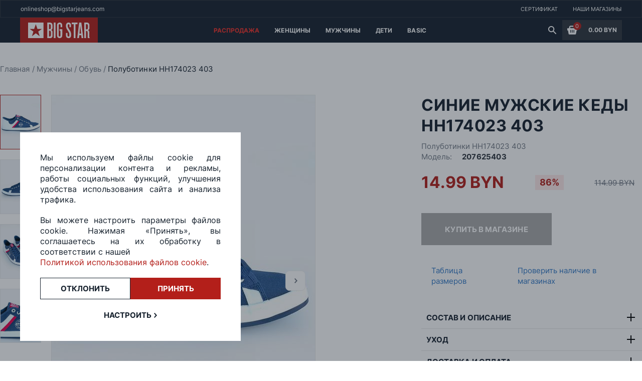

--- FILE ---
content_type: text/html; charset=utf-8
request_url: https://bigstar.by/product/obuv_hh174023_403_40
body_size: 19864
content:
<!doctype html>
<html data-n-head-ssr lang="en" data-n-head="%7B%22lang%22:%7B%22ssr%22:%22en%22%7D%7D">
  <head >
    <meta data-n-head="ssr" charset="utf-8"><meta data-n-head="ssr" name="viewport" content="width=device-width, initial-scale=1"><meta data-n-head="ssr" data-hid="charset" charset="utf-8"><meta data-n-head="ssr" data-hid="mobile-web-app-capable" name="mobile-web-app-capable" content="yes"><meta data-n-head="ssr" data-hid="apple-mobile-web-app-title" name="apple-mobile-web-app-title" content="BigStar"><meta data-n-head="ssr" data-hid="theme-color" name="theme-color" content="#B31F1A"><meta data-n-head="ssr" data-hid="og:type" name="og:type" property="og:type" content="website"><meta data-n-head="ssr" data-hid="og:title" name="og:title" property="og:title" content="BigStar"><meta data-n-head="ssr" data-hid="og:site_name" name="og:site_name" property="og:site_name" content="BigStar"><meta data-n-head="ssr" data-hid="og:description" name="og:description" property="og:description" content="```bash # install dependencies $ yarn install"><meta data-n-head="ssr" data-hid="description" name="description" content="Синие мужские кеды HH174023 403 купить в магазинах Big Star ★ с примеркой и доставкой по всей Беларуси ✅ Выгодные скидки ✅ Все размеры"><meta data-n-head="ssr" property="og:url" content="https://bigstar.by/product/obuv_hh174023_403_40"><meta data-n-head="ssr" property="og:title" content="Синие мужские кеды HH174023 403 купить в Минске - Big Star"><meta data-n-head="ssr" property="og:description" content="Синие мужские кеды HH174023 403 купить в магазинах Big Star ★ с примеркой и доставкой по всей Беларуси ✅ Выгодные скидки ✅ Все размеры"><meta data-n-head="ssr" property="og:type" content="product"><meta data-n-head="ssr" property="og:image" content="https://bigstar.by/product_images/207625403(1)_3.jpg"><title>Синие мужские кеды HH174023 403 купить в Минске - Big Star</title><link data-n-head="ssr" rel="icon" type="image/x-icon" href="/favicon.ico"><link data-n-head="ssr" data-hid="shortcut-icon" rel="shortcut icon" href="/_nuxt/dist/icons/icon_64x64.461bbe.png"><link data-n-head="ssr" data-hid="apple-touch-icon" rel="apple-touch-icon" href="/_nuxt/dist/icons/icon_512x512.461bbe.png" sizes="512x512"><link data-n-head="ssr" rel="manifest" href="/_nuxt/dist/manifest.fa230a14.json" data-hid="manifest"><link data-n-head="ssr" rel="canonical" href="https://bigstar.by/product/obuv_hh174023_403_40"><script data-n-head="ssr" data-hid="gtm-script">if(!window._gtm_init){window._gtm_init=1;(function(w,n,d,m,e,p){w[d]=(w[d]==1||n[d]=='yes'||n[d]==1||n[m]==1||(w[e]&&w[e][p]&&w[e][p]()))?1:0})(window,navigator,'doNotTrack','msDoNotTrack','external','msTrackingProtectionEnabled');(function(w,d,s,l,x,y){w[x]={};w._gtm_inject=function(i){if(w.doNotTrack||w[x][i])return;w[x][i]=1;w[l]=w[l]||[];w[l].push({'gtm.start':new Date().getTime(),event:'gtm.js'});var f=d.getElementsByTagName(s)[0],j=d.createElement(s);j.async=true;j.src='https://www.googletagmanager.com/gtm.js?id='+i;f.parentNode.insertBefore(j,f);};w[y]('GTM-P49GK8R')})(window,document,'script','dataLayer','_gtm_ids','_gtm_inject')}</script><script data-n-head="nuxt-jsonld" data-hid="nuxt-jsonld-4d79129a" type="application/ld+json">[{"@context":"http://schema.org","@type":"BreadcrumbList","itemListElement":[{"@type":"ListItem","position":1,"item":{"@id":"/","name":"Главная"}},{"@type":"ListItem","position":2,"item":{"@id":"/category/men","name":"Мужчины"}},{"@type":"ListItem","position":3,"item":{"@id":"/category/men-clothes-shoes","name":"Обувь"}},{"@type":"ListItem","position":4,"item":{"@id":"/product/obuv_hh174023_403_40","name":"Полуботинки HH174023 403"}}]},{"@context":"http://schema.org","@type":"Product","name":"Полуботинки HH174023 403","description":"Синие мужские кеды HH174023 403 купить в магазинах Big Star ★ с примеркой и доставкой по всей Беларуси ✅ Выгодные скидки ✅ Все размеры","image":"https://bigstar.by/product_images/207625403(1)_2.jpg","brand":{"@type":"Brand","name":"BIGSTAR"},"productID":"207625403","aggregateRating":{"@type":"AggregateRating","bestRating":"5","ratingCount":"13","ratingValue":"4,4"},"review":{"@type":"Review","reviewRating":{"@type":"Rating","ratingValue":"4,4","bestRating":"5"},"author":{"@type":"Person","name":"Big Star"}},"offers":{"@type":"Offer","url":"https://bigstar.by/product/obuv_hh174023_403_40","priceCurrency":"BYN","priceValidUntil":"2027-01-18","price":14.99,"itemCondition":"https://schema.org/NewCondition","availability":"https://schema.org/OutOfStock","seller":{"@type":"Organization","name":"Big Star"}}}]</script><link rel="preload" href="/_nuxt/dist/js/7df89436d2e63e634d45.js" as="script"><link rel="preload" href="/_nuxt/dist/js/244ed8ba5ad466b065e0.js" as="script"><link rel="preload" href="/_nuxt/dist/css/b717f88eca15f52853ed.css" as="style"><link rel="preload" href="/_nuxt/dist/js/6a64d601238db276ea54.js" as="script"><link rel="preload" href="/_nuxt/dist/css/bbe0bdffffb1b98f1e8b.css" as="style"><link rel="preload" href="/_nuxt/dist/js/4a7b7619cd9c6c6dcb44.js" as="script"><link rel="preload" href="/_nuxt/dist/css/b429b1004f74df1949a4.css" as="style"><link rel="preload" href="/_nuxt/dist/js/804ef87a9009344becd5.js" as="script"><link rel="preload" href="/_nuxt/dist/css/13a5d38092d0bf404fe0.css" as="style"><link rel="preload" href="/_nuxt/dist/js/848211549a8070f941b1.js" as="script"><link rel="preload" href="/_nuxt/dist/css/f3c00a094bd602c90b4f.css" as="style"><link rel="preload" href="/_nuxt/dist/js/e4d2c7f601438f5d5ba5.js" as="script"><link rel="preload" href="/_nuxt/dist/css/24b8cd1f90acdab5e598.css" as="style"><link rel="preload" href="/_nuxt/dist/js/d2061aaadb28af99888f.js" as="script"><link rel="preload" href="/_nuxt/dist/css/f9e74258f9d15a427fde.css" as="style"><link rel="preload" href="/_nuxt/dist/js/f7d2f0517510ffe7270d.js" as="script"><link rel="preload" href="/_nuxt/dist/css/1e53cf77ea14b354d77d.css" as="style"><link rel="preload" href="/_nuxt/dist/js/b430e9abd7834f5a2a8b.js" as="script"><link rel="preload" href="/_nuxt/dist/js/dc7c30495c77b3e1a5ae.js" as="script"><link rel="preload" href="/_nuxt/dist/css/0033cfd7b27a0d683be8.css" as="style"><link rel="preload" href="/_nuxt/dist/js/ee43ebf9f730bf46401b.js" as="script"><link rel="preload" href="/_nuxt/dist/js/b7f54313dc5bbe037a17.js" as="script"><link rel="preload" href="/_nuxt/dist/css/8f493f68b4a0fbf8b515.css" as="style"><link rel="preload" href="/_nuxt/dist/js/adc8b627c5103073398a.js" as="script"><link rel="preload" href="/_nuxt/dist/css/bb168a4c9c1b16483005.css" as="style"><link rel="preload" href="/_nuxt/dist/js/14f62d9bd807b4277675.js" as="script"><link rel="stylesheet" href="/_nuxt/dist/css/b717f88eca15f52853ed.css"><link rel="stylesheet" href="/_nuxt/dist/css/bbe0bdffffb1b98f1e8b.css"><link rel="stylesheet" href="/_nuxt/dist/css/b429b1004f74df1949a4.css"><link rel="stylesheet" href="/_nuxt/dist/css/13a5d38092d0bf404fe0.css"><link rel="stylesheet" href="/_nuxt/dist/css/f3c00a094bd602c90b4f.css"><link rel="stylesheet" href="/_nuxt/dist/css/24b8cd1f90acdab5e598.css"><link rel="stylesheet" href="/_nuxt/dist/css/f9e74258f9d15a427fde.css"><link rel="stylesheet" href="/_nuxt/dist/css/1e53cf77ea14b354d77d.css"><link rel="stylesheet" href="/_nuxt/dist/css/0033cfd7b27a0d683be8.css"><link rel="stylesheet" href="/_nuxt/dist/css/8f493f68b4a0fbf8b515.css"><link rel="stylesheet" href="/_nuxt/dist/css/bb168a4c9c1b16483005.css">
  </head>
  <body >
    <noscript data-n-head="ssr" data-hid="gtm-noscript" data-pbody="true"><iframe src="https://www.googletagmanager.com/ns.html?id=GTM-P49GK8R&" height="0" width="0" style="display:none;visibility:hidden" title="gtm"></iframe></noscript><div data-server-rendered="true" id="__nuxt"><!----><div id="__layout"><section class="default-layout" style="--swiper-theme-color:#B31F1A;"><header class="nav-section navigation-block" data-v-1c7ba150><!----> <div class="banner-block" data-v-1c7ba150><div class="text-wrapper" data-v-1c7ba150><span class="uppercase_text bold_text white_text small_text" data-v-1c7ba150></span></div> <div class="text-wrapper desktop" data-v-1c7ba150><span class="uppercase_text bold_text white_text small_text" data-v-1c7ba150></span></div> <div class="text-wrapper desktop" data-v-1c7ba150><span class="uppercase_text bold_text white_text small_text" data-v-1c7ba150></span></div></div> <div class="site_navigation" data-v-528b730d data-v-1c7ba150><div class="contacts" data-v-528b730d><a href="mailto:onlineshop@bigstarjeans.com" class="link" data-v-528b730d>onlineshop@bigstarjeans.com</a></div> <div class="mobile-contacts" data-v-528b730d><a href="mailto:onlineshop@bigstarjeans.com" data-v-528b730d><img src="/svg/mail.svg" width="19px" height="19px" class="logo_svg" data-v-528b730d></a></div> <div class="nav-links_container" data-v-528b730d><a href="/certificate" class="site_link" data-v-528b730d><span data-v-528b730d>Сертификат</span></a> <a href="/company/shop-list" class="site_link" data-v-528b730d><span data-v-528b730d>Наши магазины</span></a></div></div> <div class="catalog-navigation-container" data-v-1c7ba150><div class="logo-container" data-v-1c7ba150><button class="burger_button" data-v-1c7ba150><span data-v-1c7ba150></span></button> <a href="/" class="main_link clickable" data-v-1c7ba150><svg width="155" height="50" viewBox="0 0 155 50" fill="none" xmlns="http://www.w3.org/2000/svg" data-v-1c7ba150><rect width="155" height="50" fill="#B31F1A" data-v-1c7ba150></rect> <path fill-rule="evenodd" clip-rule="evenodd" d="M131.36 23.4685V13.2951H132.533C132.787 13.2951 133.104 13.3271 133.516 13.3591C133.928 13.3911 134.308 13.5831 134.594 13.903C134.847 14.1909 135.006 14.5428 135.069 14.9587C135.101 15.3426 135.132 15.7265 135.132 16.0464V20.3013C135.132 21.1331 135.069 21.709 134.974 22.0289C134.879 22.3488 134.784 22.5728 134.689 22.7007C134.403 23.0846 134.086 23.3086 133.674 23.3726C133.262 23.4365 132.945 23.4685 132.723 23.4685H131.36ZM39.0784 37.225L31.4067 31.4025L23.7351 37.225L26.5564 27.9154L19.1384 22.7007H28.1415L31.375 13.2951L34.6402 22.7007H43.675L36.257 27.9154L39.0784 37.225ZM16 10.032V41H46.8451V10.032H16ZM83.967 23.3406H80.6067H78.7363V26.6037H80.6067V34.8896C80.6067 35.5294 80.575 35.9773 80.4799 36.2972C80.4165 36.6171 80.3214 36.8411 80.1946 37.033C80.0044 37.289 79.8142 37.4809 79.5606 37.5769C79.307 37.6729 79.0851 37.7368 78.8314 37.7368C78.5778 37.7368 78.3242 37.6729 78.1023 37.5769C77.8487 37.4809 77.6268 37.289 77.4683 37.033C77.3415 36.8731 77.2464 36.6171 77.183 36.2972C77.1196 35.9773 77.0562 35.5294 77.0562 34.8896V16.4303C77.0562 15.9185 77.0562 15.4386 77.0879 14.9907C77.1196 14.5428 77.2464 14.1589 77.5 13.871C77.7219 13.6151 77.9438 13.4551 78.1974 13.3911C78.451 13.3271 78.7046 13.2951 78.9265 13.2951C79.1485 13.2951 79.4021 13.3271 79.6557 13.3911C79.9093 13.4551 80.1312 13.6151 80.3531 13.871C80.575 14.1909 80.7335 14.5428 80.7652 14.9587C80.7969 15.3746 80.7969 15.8225 80.7969 16.2704V19.3096H83.9987V15.2786C83.9987 14.6708 83.9036 14.031 83.6817 13.2951C83.4915 12.5593 83.1111 11.9515 82.6356 11.4396C82.1601 10.9598 81.5894 10.6078 80.9237 10.3839C80.258 10.16 79.5606 10.032 78.8314 10.032C78.1023 10.032 77.4049 10.16 76.7392 10.4479C76.0735 10.7358 75.5028 11.0877 75.059 11.5356C74.425 12.2074 74.0129 12.9112 73.8861 13.6791C73.7276 14.4469 73.6642 15.2147 73.6642 15.9185V34.7296C73.6642 35.5294 73.7276 36.3292 73.8544 37.129C73.9812 37.9288 74.2982 38.6646 74.8688 39.3684C75.2809 39.8483 75.8199 40.2642 76.4539 40.5521C77.0879 40.84 77.8487 41 78.7046 41C78.768 41 78.8314 41 78.8948 41C78.9582 41 79.0216 41 79.0851 41C79.941 41 80.6701 40.84 81.3358 40.5521C81.9698 40.2642 82.5088 39.8483 82.9209 39.3684C83.4915 38.6646 83.8085 37.9288 83.9353 37.129C84.0621 36.3292 84.1255 35.5294 84.1255 34.7296V23.3406H83.967ZM118.426 32.0103L120.011 16.6543L120.106 16.6863L121.691 32.0103H118.426ZM126.098 41L122.23 10.032H117.855L113.988 41H117.507L118.109 35.3055H121.977L122.579 41H126.098ZM110.532 41V13.2951H114.559V10.032H103.083V13.2951H107.109V41H110.532ZM91.5119 30.6987V34.3777C91.5119 34.7936 91.5119 35.2415 91.5436 35.7214C91.5436 36.2012 91.607 36.6811 91.7338 37.129C91.8289 37.6089 91.9874 38.0568 92.2093 38.5046C92.3995 38.9525 92.7165 39.3684 93.0969 39.6883C93.6358 40.2002 94.2698 40.5521 94.9356 40.7121C95.6013 40.872 96.2353 40.968 96.8059 40.968C97.5033 40.968 98.2008 40.872 98.8348 40.7121C99.5005 40.5521 100.103 40.0722 100.642 39.3364C101.212 38.5686 101.561 37.7368 101.656 36.8731C101.751 36.0093 101.783 35.1775 101.783 34.3777V33.8658C101.783 32.8421 101.72 31.9143 101.561 31.1146C101.403 30.3148 101.212 29.5789 100.99 28.9391C100.769 28.2993 100.483 27.7234 100.198 27.2116C99.9126 26.6997 99.6273 26.2198 99.3103 25.7399L96.4572 21.2611C95.7915 20.2694 95.3477 19.3736 95.1892 18.5098C94.999 17.646 94.9356 16.8142 94.9356 15.9505V15.5346C94.9356 14.8947 95.0941 14.3829 95.3794 13.967C95.6647 13.5191 96.1085 13.2951 96.6474 13.2951C97.2497 13.2951 97.7253 13.4871 98.0423 13.871C98.1691 13.999 98.5178 15.3106 98.5178 15.9185V19.3096H101.593V16.3024C101.593 15.6625 101.561 14.9267 101.498 14.1269C101.434 13.3271 101.149 12.5593 100.642 11.8235C100.103 11.0877 99.5005 10.6078 98.8031 10.3519C98.1057 10.096 97.3766 10 96.6157 10C95.8549 10 95.1575 10.128 94.5235 10.3839C93.8894 10.6398 93.2871 11.0877 92.7799 11.7595C92.2727 12.4314 91.9557 13.1032 91.7972 13.807C91.6387 14.5108 91.5436 15.1507 91.5436 15.7585V16.5583C91.5436 17.3901 91.6387 18.1899 91.7972 18.9577C91.9874 19.7255 92.1776 20.4293 92.3995 21.1011C92.5897 21.613 92.8433 22.1569 93.1603 22.7327C93.4456 23.3086 93.7626 23.8204 94.0796 24.3323L96.9644 28.9711C97.4399 29.7069 97.7887 30.4107 98.0106 31.1465C98.2325 31.8824 98.3593 32.6821 98.3593 33.5779V35.1455C98.3593 35.3695 98.3276 35.7214 98.2959 36.1693C98.2642 36.6171 98.1374 37.001 97.9155 37.289C97.7253 37.5129 97.535 37.6409 97.3131 37.6729C97.0912 37.7049 96.8693 37.7368 96.6474 37.7368C96.3304 37.7368 95.9817 37.6729 95.6013 37.5769C95.2209 37.4809 94.9356 37.161 94.7771 36.5851C94.7137 36.4252 94.682 36.1692 94.6503 35.8173C94.6186 35.4654 94.6186 35.2095 94.6186 35.0175V30.6987H91.5119ZM57.7186 23.0206V13.2951H58.733C59.2085 13.2951 59.5889 13.3591 59.9376 13.4871C60.2863 13.6151 60.54 13.775 60.7619 13.999C61.0472 14.3189 61.2374 14.7028 61.2691 15.1187C61.3008 15.5346 61.3325 15.9185 61.3325 16.2384V19.9494C61.3325 20.4613 61.3008 20.9092 61.2374 21.3571C61.174 21.773 61.0472 22.1249 60.7936 22.4128C60.5399 22.7007 60.2229 22.8927 59.9059 22.9567C59.5889 23.0206 59.3036 23.0526 59.0817 23.0526H57.7186V23.0206ZM57.7186 37.7368V26.2198H58.733C59.0183 26.2198 59.3987 26.2838 59.8425 26.3798C60.2863 26.4757 60.6668 26.7957 60.9838 27.2755C61.2057 27.6594 61.3642 28.1073 61.3642 28.5872C61.3959 29.0991 61.3959 29.6429 61.3959 30.2188V34.8256C61.3959 35.8493 61.2691 36.5531 61.0155 36.937C60.7936 37.289 60.4765 37.5129 60.0961 37.5769C59.7157 37.6409 59.3987 37.6729 59.1768 37.6729H57.7186V37.7368ZM54.3265 41H60.4131C61.3959 41 62.1884 40.8081 62.759 40.3922C63.3296 39.9763 63.7735 39.5284 64.0905 39.0165C64.4709 38.4087 64.6928 37.7368 64.7562 37.033C64.8196 36.3292 64.8513 35.6574 64.8513 34.9856V30.5707C64.8513 29.9629 64.8513 29.355 64.8196 28.8111C64.7879 28.2353 64.6611 27.7234 64.4709 27.2116C64.2807 26.7637 63.9954 26.3478 63.615 25.8999C63.2345 25.484 62.6322 25.1321 61.8714 24.9082L61.9031 24.7802C62.3469 24.6842 62.759 24.5243 63.1394 24.3003C63.5199 24.0764 63.8369 23.6925 64.0905 23.1806C64.3758 22.6687 64.566 22.1249 64.6294 21.549C64.6928 20.9732 64.7245 20.3973 64.7245 19.8215V16.7183C64.7245 15.8545 64.6611 14.9907 64.5343 14.0949C64.4075 13.1992 64.0905 12.3994 63.5198 11.7276C63.2028 11.3437 62.7273 10.9598 62.0933 10.6078C61.4593 10.2239 60.6351 10.064 59.5572 10.064H54.2948V41H54.3265ZM67.2606 41H70.6843V10.032H67.2606V41ZM139 41V40.7761C138.493 40.2002 138.207 39.6244 138.144 39.0165C138.081 38.4087 138.049 37.6089 138.049 36.6171V29.9948C138.049 29.483 138.017 28.8751 137.922 28.1393C137.827 27.4035 137.51 26.6997 136.908 26.0599C136.781 25.8999 136.622 25.7399 136.369 25.58C136.147 25.388 135.798 25.2281 135.418 25.1001V24.9721C136.337 24.7802 137.003 24.3963 137.478 23.7884C137.89 23.2766 138.144 22.6687 138.239 21.9649C138.334 21.2291 138.366 20.5573 138.366 19.9494V16.1744C138.366 15.9825 138.366 15.6945 138.334 15.3426C138.334 14.9907 138.271 14.6388 138.239 14.2869C138.176 13.903 138.081 13.5511 137.954 13.1672C137.827 12.7833 137.637 12.4314 137.415 12.0475C137.098 11.5996 136.749 11.2477 136.369 10.9598C135.988 10.6718 135.608 10.4799 135.228 10.3519C134.847 10.2239 134.467 10.128 134.086 10.096C133.706 10.064 133.421 10.032 133.135 10.032H127.968V41H131.392V26.7637H132.343C132.755 26.7637 133.104 26.8596 133.452 27.0196C133.769 27.2116 134.023 27.4035 134.181 27.6275C134.372 27.9154 134.498 28.2673 134.562 28.6832C134.594 29.0671 134.625 29.483 134.625 29.8989V37.321C134.625 38.2807 134.657 39.0165 134.752 39.5284C134.847 40.0722 135.006 40.5521 135.228 41H139Z" fill="white" data-v-1c7ba150></path></svg></a></div> <div class="link-catalog desktop-links" data-v-535e3796 data-v-1c7ba150><div class="catalog-link" data-v-535e3796><a href="/category/sale" data-v-535e3796><span class="link default_text white_text bold_text uppercase_text" style="color:#F0302A;" data-v-535e3796>
        Распродажа
      </span></a> <!----></div><div class="catalog-link" data-v-535e3796><a href="/category/women" data-v-535e3796><span class="link default_text white_text bold_text uppercase_text" style="color:#ffffff;" data-v-535e3796>
        Женщины
      </span></a> <div class="hover-container" data-v-535e3796><div class="child-container" data-v-535e3796><div class="child-category-block" data-v-535e3796><a href="/category/women-jeans" tab="span" class="child_header" data-v-535e3796>
            Джинсы
          </a> <a href="/category/women-jeans-super-skini" class="child_types" data-v-535e3796><span data-v-535e3796>
              Супер-скинни
            </span></a><a href="/category/women-jeans-high-waist" class="child_types" data-v-535e3796><span data-v-535e3796>
              Скинни
            </span></a><a href="/category/women-jeans-slim" class="child_types" data-v-535e3796><span data-v-535e3796>
              Слим
            </span></a><a href="/category/women-jeans-push-up" class="child_types" data-v-535e3796><span data-v-535e3796>
              Пуш-ап
            </span></a><a href="/category/women-jeans-narrowed" class="child_types" data-v-535e3796><span data-v-535e3796>
              Зауженные
            </span></a><a href="/category/women-jeans-straight" class="child_types" data-v-535e3796><span data-v-535e3796>
              Прямые
            </span></a><a href="/category/women-jeans-flare" class="child_types" data-v-535e3796><span data-v-535e3796>
              Клеш
            </span></a><a href="/category/women-jeans-wide" class="child_types" data-v-535e3796><span data-v-535e3796>
              Широкие 
            </span></a></div><div class="child-category-block" data-v-535e3796><a href="/category/women-clothes" tab="span" class="child_header" data-v-535e3796>
            Одежда
          </a> <a href="/category/women-clothes-jackets" class="child_types" data-v-535e3796><span data-v-535e3796>
              Куртки
            </span></a><a href="/category/women-clothes-vest" class="child_types" data-v-535e3796><span data-v-535e3796>
              Жилетки
            </span></a><a href="/category/women-clothes-blouse" class="child_types" data-v-535e3796><span data-v-535e3796>
              Рубашки, блузки
            </span></a><a href="/category/women-clothes-pullover" class="child_types" data-v-535e3796><span data-v-535e3796>
              Свитеры, кардиганы
            </span></a><a href="/category/women-clothes-t-shirt" class="child_types" data-v-535e3796><span data-v-535e3796>
              Футболки
            </span></a><a href="/category/women-clothes-trousers" class="child_types" data-v-535e3796><span data-v-535e3796>
              Брюки
            </span></a><a href="/category/women-clothes-shorts" class="child_types" data-v-535e3796><span data-v-535e3796>
              Шорты, комбинезоны
            </span></a><a href="/category/women-clothes-skirt" class="child_types" data-v-535e3796><span data-v-535e3796>
              Платья, юбки
            </span></a><a href="/category/womens-jumpers" class="child_types" data-v-535e3796><span data-v-535e3796>
              Джемперы
            </span></a><a href="/category/women-coat" class="child_types" data-v-535e3796><span data-v-535e3796>
              Пальто
            </span></a><a href="/category/women-tolstovki" class="child_types" data-v-535e3796><span data-v-535e3796>
              Толстовки
            </span></a><a href="/category/women-hoody" class="child_types" data-v-535e3796><span data-v-535e3796>
              Худи
            </span></a></div><div class="child-category-block" data-v-535e3796><a href="/category/women-clothes-shoes" tab="span" class="child_header" data-v-535e3796>
            Обувь
          </a> <a href="/category/women-clothes-gumshoes" class="child_types" data-v-535e3796><span data-v-535e3796>
              Кеды
            </span></a><a href="/category/women-clothes-snickers" class="child_types" data-v-535e3796><span data-v-535e3796>
              Кроссовки
            </span></a><a href="/category/women-clothes-low-shoe" class="child_types" data-v-535e3796><span data-v-535e3796>
              Ботинки, туфли
            </span></a><a href="/category/women-clothes-sandals" class="child_types" data-v-535e3796><span data-v-535e3796>
              Сандалии, сланцы
            </span></a></div><div class="child-category-block" data-v-535e3796><a href="/category/women-accessories" tab="span" class="child_header" data-v-535e3796>
            Аксессуары
          </a> <a href="/category/women-accessories-sunglasses" class="child_types" data-v-535e3796><span data-v-535e3796>
              Очки
            </span></a><a href="/category/women-accessories-caps" class="child_types" data-v-535e3796><span data-v-535e3796>
              Шапки
            </span></a><a href="/category/women-accessories-scarves" class="child_types" data-v-535e3796><span data-v-535e3796>
              Шарфы
            </span></a><a href="/category/women-accessories-gloves" class="child_types" data-v-535e3796><span data-v-535e3796>
              Перчатки
            </span></a><a href="/category/women-accessories-underwear" class="child_types" data-v-535e3796><span data-v-535e3796>
              Нижнее белье
            </span></a><a href="/category/women-accessories-socks" class="child_types" data-v-535e3796><span data-v-535e3796>
              Носки
            </span></a><a href="/category/women-accessories-belts" class="child_types" data-v-535e3796><span data-v-535e3796>
              Ремни
            </span></a><a href="/category/women-accessories-bags" class="child_types" data-v-535e3796><span data-v-535e3796>
              Сумки
            </span></a><a href="/category/women-accessories-wallets" class="child_types" data-v-535e3796><span data-v-535e3796>
              Кошельки
            </span></a><a href="/category/women-accessories-cap" class="child_types" data-v-535e3796><span data-v-535e3796>
              Кепки
            </span></a></div><div class="child-category-block" data-v-535e3796><a href="/category/women-collection" tab="span" class="child_header" data-v-535e3796>
            Коллекции
          </a> <a href="/category/women-size-plus" class="child_types" data-v-535e3796><span data-v-535e3796>
              Большие размеры 
            </span></a><a href="/category/women-100-byn" class="child_types" data-v-535e3796><span data-v-535e3796>
              Товары до 100 BYN
            </span></a></div> <!----></div></div></div><div class="catalog-link" data-v-535e3796><a href="/category/men" data-v-535e3796><span class="link default_text white_text bold_text uppercase_text" style="color:#ffffff;" data-v-535e3796>
        Мужчины
      </span></a> <div class="hover-container" data-v-535e3796><div class="child-container" data-v-535e3796><div class="child-category-block" data-v-535e3796><a href="/category/men-jeans" tab="span" class="child_header" data-v-535e3796>
            Джинсы
          </a> <a href="/category/men-jeans-slim" class="child_types" data-v-535e3796><span data-v-535e3796>
              Слим
            </span></a><a href="/category/men-jeans-tapered" class="child_types" data-v-535e3796><span data-v-535e3796>
              Зауженные
            </span></a><a href="/category/men-jeans-skinny" class="child_types" data-v-535e3796><span data-v-535e3796>
              Скинни
            </span></a><a href="/category/men-jeans-loose" class="child_types" data-v-535e3796><span data-v-535e3796>
              Свободные
            </span></a><a href="/category/men-jeans-straight" class="child_types" data-v-535e3796><span data-v-535e3796>
              Прямые
            </span></a></div><div class="child-category-block" data-v-535e3796><a href="/category/men-clothes" tab="span" class="child_header" data-v-535e3796>
            Одежда
          </a> <a href="/category/men-clothes-jackets" class="child_types" data-v-535e3796><span data-v-535e3796>
              Куртки, пальто
            </span></a><a href="/category/men-clothes-vest" class="child_types" data-v-535e3796><span data-v-535e3796>
              Жилетки
            </span></a><a href="/category/men-clothes-cardigan" class="child_types" data-v-535e3796><span data-v-535e3796>
              Джемперы
            </span></a><a href="/category/men-clothes-shirt" class="child_types" data-v-535e3796><span data-v-535e3796>
              Рубашки
            </span></a><a href="/category/men-clothes-pullover" class="child_types" data-v-535e3796><span data-v-535e3796>
              Свитеры, кардиганы
            </span></a><a href="/category/men-clothes-t-shirt" class="child_types" data-v-535e3796><span data-v-535e3796>
              Футболки
            </span></a><a href="/category/men-clothes-trousers" class="child_types" data-v-535e3796><span data-v-535e3796>
              Брюки
            </span></a><a href="/category/men-clothes-shorts" class="child_types" data-v-535e3796><span data-v-535e3796>
              Шорты
            </span></a><a href="/category/men-hoodies" class="child_types" data-v-535e3796><span data-v-535e3796>
              Худи, толстовки
            </span></a><a href="/category/men-swim-wear" class="child_types" data-v-535e3796><span data-v-535e3796>
              Плавки
            </span></a></div><div class="child-category-block" data-v-535e3796><a href="/category/men-clothes-shoes" tab="span" class="child_header" data-v-535e3796>
            Обувь
          </a> <a href="/category/men-clothes-gumshoes" class="child_types" data-v-535e3796><span data-v-535e3796>
              Кеды
            </span></a><a href="/category/men-clothes-snickers" class="child_types" data-v-535e3796><span data-v-535e3796>
              Кроссовки
            </span></a><a href="/category/men-clothes-boots" class="child_types" data-v-535e3796><span data-v-535e3796>
              Ботинки
            </span></a><a href="/category/men-clothes-sandals" class="child_types" data-v-535e3796><span data-v-535e3796>
              Сандалии, сланцы
            </span></a><a href="/category/men-shoes" class="child_types" data-v-535e3796><span data-v-535e3796>
              Туфли
            </span></a></div><div class="child-category-block" data-v-535e3796><a href="/category/men-accessories" tab="span" class="child_header" data-v-535e3796>
            Аксессуары
          </a> <a href="/category/men-accessories-scarves" class="child_types" data-v-535e3796><span data-v-535e3796>
              Шарфы
            </span></a><a href="/category/men-accessories-gloves" class="child_types" data-v-535e3796><span data-v-535e3796>
              Перчатки
            </span></a><a href="/category/men-accessories-underwear" class="child_types" data-v-535e3796><span data-v-535e3796>
              Трусы
            </span></a><a href="/category/men-accessories-socks" class="child_types" data-v-535e3796><span data-v-535e3796>
              Носки
            </span></a><a href="/category/men-accessories-bags" class="child_types" data-v-535e3796><span data-v-535e3796>
              Сумки
            </span></a><a href="/category/men-accessories-wallets" class="child_types" data-v-535e3796><span data-v-535e3796>
              Кошельки, портмоне
            </span></a><a href="/category/men-accessories-cap" class="child_types" data-v-535e3796><span data-v-535e3796>
              Кепки
            </span></a></div><div class="child-category-block" data-v-535e3796><a href="/category/men-collections" tab="span" class="child_header" data-v-535e3796>
            Коллекции
          </a> <a href="/category/men-size-plus" class="child_types" data-v-535e3796><span data-v-535e3796>
              Большие размеры
            </span></a><a href="/category/men-100-byn" class="child_types" data-v-535e3796><span data-v-535e3796>
              Товары до 100 BYN
            </span></a></div> <div class="banner-wrapper" data-v-535e3796><a href="01.09.2023 12:13:55" data-v-535e3796><img data-src="https://bigstar.bynull" data-v-535e3796></a></div></div></div></div><div class="catalog-link" data-v-535e3796><a href="/category/deti" data-v-535e3796><span class="link default_text white_text bold_text uppercase_text" style="color:white;" data-v-535e3796>
        Дети
      </span></a> <div class="hover-container" data-v-535e3796><div class="child-container" data-v-535e3796><div class="child-category-block" data-v-535e3796><a href="/category/devochki" tab="span" class="child_header" data-v-535e3796>
            Девочки
          </a> <a href="/category/devochki-dzhinsy-dlya-devochek" class="child_types" data-v-535e3796><span data-v-535e3796>
              Джинсы
            </span></a><a href="/category/devochki-obuv-dlya-devochek" class="child_types" data-v-535e3796><span data-v-535e3796>
              Обувь
            </span></a></div><div class="child-category-block" data-v-535e3796><a href="/category/malchiki" tab="span" class="child_header" data-v-535e3796>
            Мальчики
          </a> <a href="/category/malchiki-obuv-dlya-malchikov" class="child_types" data-v-535e3796><span data-v-535e3796>
              Обувь
            </span></a></div> <!----></div></div></div><div class="catalog-link" data-v-535e3796><a href="/category/basic" data-v-535e3796><span class="link default_text white_text bold_text uppercase_text" style="color:#ffffff;" data-v-535e3796>
        Basic
      </span></a> <div class="hover-container" data-v-535e3796><div class="child-container" data-v-535e3796><div class="child-category-block" data-v-535e3796><a href="/category/basic-women" tab="span" class="child_header" data-v-535e3796>
            Женщины
          </a> <a href="/category/basic-women-clothes" class="child_types" data-v-535e3796><span data-v-535e3796>
              Одежда
            </span></a><a href="/category/basic-women-clothes-trousers" class="child_types" data-v-535e3796><span data-v-535e3796>
              Брюки
            </span></a><a href="/category/basic-women-accessories" class="child_types" data-v-535e3796><span data-v-535e3796>
              Аксессуары
            </span></a></div><div class="child-category-block" data-v-535e3796><a href="/category/basic-men" tab="span" class="child_header" data-v-535e3796>
            Мужчины
          </a> <a href="/category/basic-men-clothes" class="child_types" data-v-535e3796><span data-v-535e3796>
              Одежда
            </span></a><a href="/category/basic-men-clothes-trousers" class="child_types" data-v-535e3796><span data-v-535e3796>
              Брюки
            </span></a><a href="/category/basic-men-accessories" class="child_types" data-v-535e3796><span data-v-535e3796>
              Аксессуары
            </span></a></div> <!----></div></div></div></div> <div class="account-info_block" data-v-1c7ba150><div class="svg_wrapper account-wrapper" data-v-1c7ba150><img src="/svg/search.svg" width="18px" height="18px" data-v-1c7ba150></div> <!----> <!----> <a href="/basket" class="svg_wrapper" data-v-1c7ba150><div class="amount_block" data-v-1c7ba150><div class="svg_block" data-v-1c7ba150><svg width="40" height="40" viewBox="0 0 40 40" xmlns="http://www.w3.org/2000/svg" data-v-1c7ba150><rect width="40" height="40" data-v-1c7ba150></rect> <path d="M26.1324 16.1733V13.9333C26.1324 12.4925 24.9829 11.3198 23.5421 11.3198H16.4802C15.0394 11.3198 13.8663 12.4921 13.8663 13.9333V16.1729H11.1373C10.5092 16.1729 10 16.6821 10 17.3102V19.7825C10 20.411 10.5092 20.9198 11.1373 20.9198H11.4762L12.7189 27.7465C12.8171 28.2869 13.2884 28.6798 13.8376 28.6798H26.1851C26.7348 28.6798 27.2052 28.2869 27.3039 27.7461L28.5457 20.9198H28.8619C29.4899 20.9198 29.9992 20.411 29.9992 19.7825V17.3102C29.9992 16.6821 29.4899 16.1729 28.8619 16.1729L26.1324 16.1733ZM15.9731 13.9333C15.9731 13.6585 16.2054 13.4266 16.4802 13.4266H23.5434C23.8178 13.4266 24.0265 13.6585 24.0265 13.9333V16.1729H15.9731V13.9333ZM17.5463 24.6154C17.5463 25.0525 17.1968 25.4066 16.7597 25.4066C16.323 25.4066 15.9731 25.0525 15.9731 24.6154V20.2719C15.9731 19.8348 16.323 19.4811 16.7597 19.4811C17.1972 19.4811 17.5463 19.8356 17.5463 20.2719V24.6154ZM20.7996 24.6154C20.7996 25.0525 20.4498 25.4066 20.0131 25.4066C19.5764 25.4066 19.2261 25.0525 19.2261 24.6154V20.2719C19.2261 19.8348 19.5764 19.4811 20.0131 19.4811C20.4502 19.4811 20.7996 19.8356 20.7996 20.2719V24.6154ZM24.053 24.6154C24.053 25.0525 23.7032 25.4066 23.2669 25.4066C22.8297 25.4066 22.4799 25.0525 22.4799 24.6154V20.2719C22.4799 19.8348 22.8297 19.4811 23.2669 19.4811C23.7032 19.4811 24.053 19.8356 24.053 20.2719V24.6154Z" fill="white" data-v-1c7ba150></path></svg> <span class="count_number" data-v-1c7ba150>0</span></div> <span class="default_text small_text uppercase_text white_text bold_text" data-v-1c7ba150>
            0.00 BYN
          </span></div></a></div></div> <!----> <!----></header> <div class="product_view" data-v-120a4646><div class="page-container" data-v-65e65ab8 data-v-120a4646><div class="back-button" data-v-65e65ab8><object type="image/svg+xml" data="/svg/shevron-left-black.svg" width="19px" height="19px" data-v-65e65ab8></object> <span class="back-button__text default_text" data-v-65e65ab8>Обувь</span></div> <div class="reference_list" data-v-65e65ab8><a href="/" class="default_text placeholder_text reference_list__link nuxt-link-active" data-v-65e65ab8>
      Главная
    </a><a href="/category/men" class="default_text placeholder_text reference_list__link" data-v-65e65ab8>
      Мужчины
    </a><a href="/category/men-clothes-shoes" class="default_text placeholder_text reference_list__link" data-v-65e65ab8>
      Обувь
    </a><a href="/product/obuv_hh174023_403_40" aria-current="page" class="default_text placeholder_text reference_list__link nuxt-link-exact-active nuxt-link-active" data-v-65e65ab8>
      Полуботинки HH174023 403
    </a></div> <div class="product-view_info_block" data-v-65e65ab8><div class="gallery-wrapper" data-v-750cc969 data-v-65e65ab8><div class="gallery_mobile" data-v-750cc969><div aria-label="Slideshow" class="vueperslides no-shadow vueperslides--no-animation" data-v-750cc969><!----><div class="vueperslides__inner"><div aria-live="polite" class="vueperslides__parallax-wrapper" style="padding-bottom:33.33333333333333%;"><div class="vueperslides__track"><div class="vueperslides__track-inner" style="transition-duration:0ms;transform:translate3d(0%, 0, 0);will-change:auto;"><div target="_self" aria-hidden="false" class="vueperslide vueperslide--visible" data-v-750cc969><!----><!----><div class="vueperslide__content-wrapper" data-v-750cc969><img src="https://bigstar.by/product_images/207625403(1)_2.jpg" alt="Полуботинки HH174023 403" loading="lazy" data-v-750cc969></div><!----></div><div target="_self" aria-hidden="true" class="vueperslide" data-v-750cc969><!----><!----><div class="vueperslide__content-wrapper" data-v-750cc969><img src="https://bigstar.by/product_images/207625403(2)_2.jpg" alt="Полуботинки HH174023 403" loading="lazy" data-v-750cc969></div><!----></div><div target="_self" aria-hidden="true" class="vueperslide" data-v-750cc969><!----><!----><div class="vueperslide__content-wrapper" data-v-750cc969><img src="https://bigstar.by/product_images/207625403(3)_2.jpg" alt="Полуботинки HH174023 403" loading="lazy" data-v-750cc969></div><!----></div><div target="_self" aria-hidden="true" class="vueperslide" data-v-750cc969><!----><!----><div class="vueperslide__content-wrapper" data-v-750cc969><img src="https://bigstar.by/product_images/207625403(4)_2.jpg" alt="Полуботинки HH174023 403" loading="lazy" data-v-750cc969></div><!----></div><!----><!----></div></div></div><!----><!----><!----><!----><!----></div><!----><!----></div></div> <div class="gallery_block" data-v-750cc969><div class="minor_pictures_container" data-v-750cc969><div class="minor_picture_block selected_thumd" data-v-750cc969><!----> <img src="https://bigstar.by/product_images/207625403(1)_3.jpg" alt="Полуботинки HH174023 403" loading="lazy" data-v-750cc969></div><div class="minor_picture_block" data-v-750cc969><!----> <img src="https://bigstar.by/product_images/207625403(2)_3.jpg" alt="Полуботинки HH174023 403" loading="lazy" data-v-750cc969></div><div class="minor_picture_block" data-v-750cc969><!----> <img src="https://bigstar.by/product_images/207625403(3)_3.jpg" alt="Полуботинки HH174023 403" loading="lazy" data-v-750cc969></div><div class="minor_picture_block" data-v-750cc969><!----> <img src="https://bigstar.by/product_images/207625403(4)_3.jpg" alt="Полуботинки HH174023 403" loading="lazy" data-v-750cc969></div></div> <div class="major_picture_block" data-v-750cc969><img src="https://bigstar.by/product_images/207625403(1)_2.jpg" alt="Полуботинки HH174023 403" loading="lazy" data-v-750cc969> <div class="button prev_button" data-v-750cc969><img src="/svg/slider-arrow-left.svg" width="40px" height="40px" class="logo_svg" data-v-750cc969></div> <div class="button next_button" data-v-750cc969><img src="/svg/slider-arrow-right.svg" width="40px" height="40px" class="logo_svg" data-v-750cc969></div></div></div></div> <div class="product_view_info" data-v-65e65ab8><h1 class="h1_header">
      Синие мужские кеды HH174023 403
    </h1> <noindex class="light_label"><span class="gost-header">Полуботинки HH174023 403</span></noindex> <div class="articul_block"><span class="light_label">Модель:</span> <span class="articul_block__label"><b>207625403</b></span></div> <div class="status_block"><div class="price_block"><span class="price_block__current">
          14.99 BYN
        </span> <span class="price_block__percent">86%</span> <span class="price_block__regular">
          114.99 BYN
        </span></div></div> <!----> <div class="backet_block"><button disabled="disabled" class="backet_block__backet"><span class="default_text bold_text">Купить в магазине</span></button> <!----></div> <div class="info_block"><span class="clickable">Таблица размеров</span> <span class="clickable">Проверить наличие в магазинах</span></div> <div class="condition_list_block"><div class="condition_block clickable"><div class="condition_header"><span class="default_text bold_text">Состав и описание</span> <div class="condition_status_block"></div></div> <div class="condition_description default_text"><table><tr><!----> <!----></tr><tr><!----> <!----></tr><tr><td style="width: 1px; white-space: nowrap">
                Состав:
              </td> <td><b>текстиль</b></td></tr><tr><td style="width: 1px; white-space: nowrap">
                Цвет:
              </td> <td><b>темно-синий</b></td></tr><tr><td style="width: 1px; white-space: nowrap">
                Страна:
              </td> <td><b>Китай</b></td></tr><tr><td style="width: 1px; white-space: nowrap">
                Пол:
              </td> <td><b>мужчина</b></td></tr><tr><td style="width: 1px; white-space: nowrap">
                Застежка:
              </td> <td><b>шнурки</b></td></tr><tr><td style="width: 1px; white-space: nowrap">
                Фасон носа:
              </td> <td><b>круглый</b></td></tr><tr><td style="width: 1px; white-space: nowrap">
                Тип подошвы:
              </td> <td><b>плоская подошва</b></td></tr><tr><!----> <!----></tr><tr><!----> <!----></tr><tr><!----> <!----></tr></table> <div class="product_description"></div></div></div> <div class="condition_block clickable"><div class="default_text bold_text condition_header"><span>Уход</span> <div class="condition_status_block"></div></div> <div class="condition_description justify-center default_text">
          Использовать только по назначению, старательно шнуровать, чистить влажной тряпкой, кожаную обувь натирать кремом, не стирать в стиральной машине, не сушить обувь на батарее/обогревателе. Можно использовать щадящие моющие средства. Избегать намокания внутренней части обуви.
        </div></div> <div class="condition_block clickable"><div class="default_text condition_header"><span class="default_text bold_text">Доставка и оплата</span> <div class="condition_status_block"></div></div> <div class="condition_description default_text"><div class="delivery-item"><div><svg width="40" height="40" viewBox="0 0 40 40" fill="none" xmlns="http://www.w3.org/2000/svg"><rect y="40" width="40" height="40" rx="8" transform="rotate(-90 0 40)" fill="#FFE8E8"></rect> <path d="M13 15.998L20 13L27 15.998M13 15.998L20 18.9961M13 15.998V16M27 15.998L20 18.9961M27 15.998V24L20 27M27 15.998L20 19V27M20 18.9961V27M20 18.9961L13 16M20 27L13 24V16" stroke="#B31F1A" stroke-linejoin="round"></path></svg></div> <div><div class="delivery-title"><a href="/clients/delivery">Курьер DPD</a></div> <div class="delivery-description">
                — при заказе до 99 рублей стоимость доставки 5 рублей;<br>
— при заказе свыше 99,01 рублей — доставка 10 рублей
              </div></div></div> <div class="delivery-item"><div><svg width="40" height="40" viewBox="0 0 40 40" fill="none" xmlns="http://www.w3.org/2000/svg"><rect y="40" width="40" height="40" rx="8" transform="rotate(-90 0 40)" fill="#FFE8E8"></rect> <path d="M14.949 26.898L15.3962 26.6743L15.3962 26.6743L14.949 26.898ZM25.051 26.898L25.4982 27.1216L25.4982 27.1216L25.051 26.898ZM13.2032 18.5H26.7968V17.5H13.2032V18.5ZM26.5 18.2032V18.642H27.5V18.2032H26.5ZM24.8859 26.5H15.1141V27.5H24.8859V26.5ZM13.5 18.642V18.2032H12.5V18.642H13.5ZM15.3962 26.6743C14.1492 24.1804 13.5 21.4303 13.5 18.642H12.5C12.5 21.5856 13.1853 24.4887 14.5018 27.1216L15.3962 26.6743ZM15.1141 26.5C15.2336 26.5 15.3428 26.5675 15.3962 26.6743L14.5018 27.1216C14.6177 27.3535 14.8548 27.5 15.1141 27.5V26.5ZM24.6038 26.6743C24.6572 26.5675 24.7664 26.5 24.8859 26.5V27.5C25.1452 27.5 25.3823 27.3535 25.4982 27.1216L24.6038 26.6743ZM26.5 18.642C26.5 21.4303 25.8508 24.1804 24.6038 26.6743L25.4982 27.1216C26.8147 24.4887 27.5 21.5856 27.5 18.642H26.5ZM26.7968 18.5C26.6329 18.5 26.5 18.3671 26.5 18.2032H27.5C27.5 17.8148 27.1852 17.5 26.7968 17.5V18.5ZM13.2032 17.5C12.8148 17.5 12.5 17.8148 12.5 18.2032H13.5C13.5 18.3671 13.3671 18.5 13.2032 18.5V17.5ZM16.4287 18.2572L19.4287 13.2572L18.5713 12.7428L15.5713 17.7428L16.4287 18.2572ZM20.5713 13.2572L23.5713 18.2572L24.4287 17.7428L21.4287 12.7428L20.5713 13.2572Z" fill="#B31F1A"></path></svg></div> <div><div class="delivery-title"><a href="/clients/delivery">Самовывоз</a></div> <div class="delivery-description">
                Бесплатная доставка в любой магазин сети при заказе на любую сумму
              </div></div></div></div></div> <div class="condition_block clickable"><div class="default_text condition_header"><span class="default_text bold_text">Возврат</span> <div class="condition_status_block"></div></div> <div class="condition_description justify-center default_text"><p>
            Товар можно вернуть в течение 14-ти дней после покупки Возврат можно
            оформить
            <a href="/clients/returns">через курьера или самостоятельно</a>
            в стационарных магазинах Минска
          </p></div></div> <div class="condition_block clickable"><div class="default_text condition_header"><span class="default_text bold_text">Об изготовителе</span> <div class="condition_status_block"></div></div> <div class="condition_description default_text"><div class="wrap-lines"><div class="lines-name"><p>Изготовитель</p> <p>Адрес</p> <p>Импортёр</p> <p>Адрес</p></div> <div class="lines-value"><p> BIG STAR LTD Sp.z.o.o.</p> <p>Poland, Kalisz, al.Wojska Polskiego 21/21a</p> <p>ООО «БИГ СТАР»</p> <p>г. Минск, ул.Тимирязева 65Б,оф.1107Б</p></div></div></div></div></div> <div class="backet_block--mobile"><button disabled="disabled" class="red_button"><span class="default_text bold_text white_text uppercase_text">Купить в магазине</span></button></div> <!----></div></div> <!----> <!----> <!----></div></div> <div class="footer-wrapper" data-v-44a161a5><div id="footer" class="top-block" data-v-44a161a5><div class="left-block" data-v-44a161a5><div class="links-wrapper" data-v-44a161a5><div class="part" data-v-44a161a5><div class="part__header-wrapper" data-v-44a161a5><span class="part__header" data-v-44a161a5>О нас</span> <img src="/svg/shevron-right.svg" width="7px" height="13px" data-v-44a161a5></div> <div class="part__links" data-v-44a161a5><a href="/about-us-general" data-v-44a161a5>О нас</a> <a href="/company/shop-list" data-v-44a161a5>Наши магазины</a> <a href="/public-offer" data-v-44a161a5>Договор публичной оферты</a> <a href="/privacy-policy" data-v-44a161a5>Политика конфиденциальности</a> <a href="/processing-of-personal-data.pdf" target="_blank" data-v-44a161a5>Обработка персональных данных</a></div></div> <div class="part" data-v-44a161a5><div class="part__header-wrapper" data-v-44a161a5><span class="part__header" data-v-44a161a5>Клиентам</span> <img src="/svg/shevron-right.svg" width="7px" height="13px" data-v-44a161a5></div> <div class="part__links" data-v-44a161a5><a href="/clients/delivery" data-v-44a161a5>Доставка</a> <a href="/clients/payment-type" data-v-44a161a5>Оплата</a> <a href="/promos" data-v-44a161a5>Акции</a> <a href="/clients/returns" data-v-44a161a5>Возврат</a> <a href="/certificate" data-v-44a161a5>Электронный сертификат</a> <a href="/clients/unsubscribe" data-v-44a161a5>Отписаться от рассылки</a> <a href="#" data-v-44a161a5>Настройка политики cookie</a></div></div> <div class="part" data-v-44a161a5><div class="part__header-wrapper" data-v-44a161a5><span class="part__header" data-v-44a161a5>Помощь</span> <img src="/svg/shevron-right.svg" width="7px" height="13px" data-v-44a161a5></div> <div class="part__links" data-v-44a161a5><a href="/clients/size-selection" data-v-44a161a5>Как подобрать размер</a> <a href="/clients/how-get-discount" data-v-44a161a5>Как получить скидку на покупку</a> <a href="/certificate/rules" data-v-44a161a5>Как купить сертификат</a> <a href="/denim-guide" data-v-44a161a5>Как выбрать джинсы</a></div></div> <div class="part subscribe" data-v-44a161a5><div class="part__header-wrapper" data-v-44a161a5><span class="part__header" data-v-44a161a5>Подпишись на рассылку</span> <img src="/svg/shevron-right.svg" width="7px" height="13px" data-v-44a161a5></div> <div class="part__links" data-v-44a161a5><span class="text" data-v-44a161a5>
              Подпишитесь на нашу рассылку и узнавайте первыми о последних акциях.
              </span> <div class="error-wrapper" data-v-44a161a5><!----></div> <input placeholder="Введите ваш e-mail" value="" class="default_input" data-v-44a161a5> <button class="dark_button" data-v-44a161a5><span data-v-44a161a5>Подписаться</span></button></div></div></div> <div class="about-company" data-v-44a161a5><span data-v-44a161a5>ООО «БИГ СТАР», УНП 490986593</span> <span data-v-44a161a5>Юридический адрес: 220035, Республика Беларусь, г.Минск, ул.Тимирязева 65Б, оф.1107Б</span> <span data-v-44a161a5>Свидетельство о государственной регистрации: №490986593 от 14.03.2017.</span> <span data-v-44a161a5>Регистрация в Торговом реестре: №494648 от 22.10.2020.</span> <span data-v-44a161a5>Заказы, оформленные в рабочий день после 18:00, а также в выходные или праздники, обрабатываются на
          следующий рабочий день.</span> <span data-v-44a161a5>
          Оценка 4,4
          <span style="color: #fff;" data-v-44a161a5>★★★★★</span>
          на основе
          <a href="https://www.google.com/maps/place/Big+Star/@53.926098,27.3578687,12z/data=!4m10!1m2!2m1!1zYmlnIHN0YXIg0LzQuNC90YHQug!3m6!1s0x46dbc5d99cf08203:0x8907b5400b4343c7!8m2!3d53.926098!4d27.510304!15sChNiaWcgc3RhciDQvNC40L3RgdC6WhUiE2JpZyBzdGFyINC80LjQvdGB0LqSAQ5jbG90aGluZ19zdG9yZeABAA!16s%2Fg%2F11ls_hv3qw?entry=ttu&g_ep=EgoyMDI0MTAwMi4xIKXMDSoASAFQAw%3D%3D" rel="nofollow" target="_blank" style="color: #888888;" data-v-44a161a5>
            13 отзывов.
          </a></span></div></div> <div class="right-block" data-v-44a161a5><div class="part" data-v-44a161a5><span class="part__header" data-v-44a161a5>Подпишись на рассылку</span> <span class="text" data-v-44a161a5>
          Подписчики первыми узнают о скидочных акциях!
        </span> <div class="error-wrapper" data-v-44a161a5><!----></div> <input placeholder="Введите ваш e-mail" value="" class="default_input" data-v-44a161a5> <br data-v-44a161a5> <span class="text" data-v-44a161a5><div class="checkbox-wrapper" data-v-d4602314 data-v-44a161a5><div class="checkbox" data-v-d4602314><img src="/svg/checked_red.svg" class="checked--svg" data-v-d4602314></div> <span class="checkbox-label" data-v-d4602314>Вы даете согласие на <a href='/processing-of-personal-data.pdf' target='_blank'>обработку ваших персональных данных</a> согласно <a href='/policy-processing-pd.pdf'>Положения о политике</a> в отношении обработки персональных данных, а также принимаете условия договора публичной оферты.</span></div></span> <div class="error-wrapper" data-v-44a161a5><!----></div> <button class="dark_button" data-v-44a161a5><span data-v-44a161a5>Подписаться</span></button></div></div></div> <div class="bottom-block" data-v-461ba871 data-v-44a161a5><div class="picture-wrapper" data-v-461ba871><div class="left-block" data-v-461ba871><div class="logo-wrapper" data-v-461ba871><img data-src="/svg/red_logo.svg" class="logo_svg" data-v-461ba871> <span data-v-461ba871>Copyright © все права защищены bigstarjeans.com</span></div> <div data-v-461ba871><a target="_blanlk" href="https://www.facebook.com/bigstarminsk" class="social_refs" data-v-461ba871><img data-src="/svg/fb.svg" data-v-461ba871></a> <a target="_blanlk" href="https://www.instagram.com/bigstar_by" class="social_refs" data-v-461ba871><img data-src="/svg/insta.svg" data-v-461ba871></a></div></div> <div class="logos-wrapper" data-v-461ba871><img data-src="/svg/webpay.svg" class="webpay" data-v-461ba871> <img data-src="/svg/visa.svg" class="visa" data-v-461ba871> <img data-src="/svg/ver-by-visa.svg" class="ver-by-visa" data-v-461ba871> <img data-src="/svg/mastercard.svg" class="mastercard" data-v-461ba871> <img data-src="/svg/MC-secure.svg" class="MC-secure" data-v-461ba871> <img data-src="/svg/belcart.svg" class="belcart" data-v-461ba871> <img data-src="/svg/belcart-pass.svg" class="belcart-pass" data-v-461ba871> <img data-src="/svg/halva_footer.svg" class="halva_footer" data-v-461ba871> <img data-src="/svg/karta_pokupok.svg" class="karta_pokupok" data-v-461ba871></div></div> <div class="signature" data-v-461ba871><span class="copyright" data-v-461ba871>Copyright © все права защищены bigstarjeans.com</span> <div data-v-461ba871><span data-v-461ba871>Разработка сайта</span> <a href="https://restfront.by" target="_blank" data-v-461ba871>restfront.by</a></div></div></div> <div class="scroll-top" data-v-44a161a5><img src="/svg/up-arrow.svg" width="14px" height="14px" data-v-44a161a5></div> <!----></div> <div class="modals_list_container"><!----> <!----> <!----> <!----> <!----></div></section></div></div><script>window.__NUXT__=(function(a,b,c,d,e,f,g,h,i,j,k,l,m,n,o,p,q,r,s,t,u,v,w,x,y,z,A,B,C,D,E,F,G,H,I,J,K,L,M,N,O,P,Q,R,S,T,U,V,W,X,Y,Z,_,$,aa,ab,ac,ad,ae,af,ag,ah,ai,aj,ak,al,am,an,ao,ap,aq,ar,as,at,au,av,aw,ax,ay,az,aA,aB,aC,aD,aE,aF,aG,aH,aI,aJ,aK,aL,aM,aN,aO,aP,aQ,aR,aS,aT,aU,aV,aW,aX,aY,aZ,a_,a$,ba,bb,bc,bd,be,bf,bg,bh,bi,bj,bk,bl,bm,bn,bo,bp,bq,br,bs,bt,bu,bv,bw,bx,by,bz,bA,bB,bC,bD,bE,bF,bG,bH,bI,bJ,bK,bL,bM,bN,bO,bP,bQ,bR,bS,bT,bU,bV,bW,bX,bY,bZ,b_,b$,ca,cb,cc,cd,ce,cf,cg,ch,ci,cj,ck,cl,cm,cn,co,cp,cq,cr,cs,ct,cu,cv,cw,cx,cy,cz,cA,cB,cC,cD,cE,cF,cG,cH,cI,cJ,cK,cL,cM,cN,cO,cP,cQ,cR,cS,cT,cU,cV,cW,cX,cY,cZ,c_,c$,da,db,dc,dd,de,df,dg,dh,di,dj,dk,dl,dm,dn,do0,dp,dq,dr,ds,dt,du,dv,dw,dx,dy,dz,dA,dB,dC,dD,dE,dF,dG,dH,dI,dJ,dK,dL,dM,dN){aF.product_id=5370261;aF.display_name=aG;aF.seo_name="Синие мужские кеды HH174023 403";aF.price_regular=114.99;aF.price_current=14.99;aF.product_code="207625403";aF.description=S;aF.url=W;aF.category_id=n;aF.category_name=e;aF.category_description=a;aF.sizetable_image=a;aF.images=[{image_is_primary:aH,image_full:"\u002Fproduct_images\u002F207625403(1)_1.jpg",image_normal:"\u002Fproduct_images\u002F207625403(1)_2.jpg",image_thumb:"\u002Fproduct_images\u002F207625403(1)_3.jpg"},{image_is_primary:o,image_full:"\u002Fproduct_images\u002F207625403(2)_1.jpg",image_normal:"\u002Fproduct_images\u002F207625403(2)_2.jpg",image_thumb:"\u002Fproduct_images\u002F207625403(2)_3.jpg"},{image_is_primary:o,image_full:"\u002Fproduct_images\u002F207625403(3)_1.jpg",image_normal:"\u002Fproduct_images\u002F207625403(3)_2.jpg",image_thumb:"\u002Fproduct_images\u002F207625403(3)_3.jpg"},{image_is_primary:o,image_full:"\u002Fproduct_images\u002F207625403(4)_1.jpg",image_normal:"\u002Fproduct_images\u002F207625403(4)_2.jpg",image_thumb:"\u002Fproduct_images\u002F207625403(4)_3.jpg"}];aF.videos=[];aF.attributes=[{attribute_id:f,attribute_name:aI,attribute_display_type:r,attribute_value_id:1905,attribute_value:"ТЕМНО-СИНИЙ"},{attribute_id:113,attribute_name:"Маркируемый товар",attribute_display_type:r,attribute_value_id:4094,attribute_value:"1"},{attribute_id:b,attribute_name:"Состав",attribute_display_type:f,attribute_value_id:2544,attribute_value:aJ},{attribute_id:75,attribute_name:aI,attribute_display_type:f,attribute_value_id:3104,attribute_value:"темно-синий"},{attribute_id:76,attribute_name:"Страна",attribute_display_type:f,attribute_value_id:2410,attribute_value:"Китай"},{attribute_id:104,attribute_name:aK,attribute_display_type:f,attribute_value_id:X,attribute_value:"мужчина"},{attribute_id:83,attribute_name:"Застежка",attribute_display_type:f,attribute_value_id:2972,attribute_value:"шнурки"},{attribute_id:89,attribute_name:"Фасон носа",attribute_display_type:f,attribute_value_id:2994,attribute_value:"круглый"},{attribute_id:90,attribute_name:"Тип подошвы",attribute_display_type:f,attribute_value_id:3001,attribute_value:"плоская подошва"},{attribute_id:77,attribute_name:"Уход",attribute_display_type:d,attribute_value_id:2583,attribute_value:"Использовать только по назначению, старательно шнуровать, чистить влажной тряпкой, кожаную обувь натирать кремом, не стирать в стиральной машине, не сушить обувь на батарее\u002Fобогревателе. Можно использовать щадящие моющие средства. Избегать намокания внутренней части обуви."},{attribute_id:73,attribute_name:aK,attribute_display_type:a,attribute_value_id:2398,attribute_value:"МУЖ"},{attribute_id:87,attribute_name:"Материал",attribute_display_type:a,attribute_value_id:2551,attribute_value:aJ}];aF.variations=[];aF.sizes=a;aF.features=[];aF.sizetable=[["Размер","40","41","42","43","44","45","46"],["Длина стельки","26 см","26,6 см","27,3 см","28 см","28,6 см","29,3 см","30 см"]];aF.breadcrumbs=[{category_id:r,category_name:"Главная",category_url:aL},{category_id:s,category_name:u,category_url:aM},{category_id:n,category_name:e,category_url:Y},{category_id:a,category_name:aG,category_url:W}];aF.seo={title:"Синие мужские кеды HH174023 403 купить в Минске - Big Star",description:"Синие мужские кеды HH174023 403 купить в магазинах Big Star ★ с примеркой и доставкой по всей Беларуси ✅ Выгодные скидки ✅ Все размеры"};aF.relatedProducts=[];return {layout:"default",data:[{product:aF}],fetch:{},error:a,state:{authModule:{vkCode:a,user:{},addresses:[],purchases:[],selectedAddress:a},backetModule:{listOfBacketProducts:[],orderInfo:a,productQuantityMessage:S,availableQuantity:a,showInfoQuantityDialog:o,totalSum:r,prepaidSum:r,deliverySum:r,discountSum:r,baseSum:r,promoCodeMessage:S,promocodes:[],showNotification:o,notificationText:"Товар добавлен в корзину"},catalogModule:{categoriesGroups:[{category_id:4000,category_parent_id:a,category_name:aN,category_menu_name:aN,category_menu_color:"#F0302A",category_url:"\u002Fcategory\u002Fsale",category_level:f,category_banner_image:a,category_banner_url:a,category_menu_banner_image:a,category_menu_banner_url:a,category_children:a},{category_id:v,category_parent_id:a,category_name:P,category_menu_name:P,category_menu_color:c,category_url:"\u002Fcategory\u002Fwomen",category_level:f,category_banner_image:a,category_banner_url:a,category_menu_banner_image:a,category_menu_banner_url:a,category_children:[{category_child_id:m,category_child_name:p,category_child_url:aO},{category_child_id:g,category_child_name:h,category_child_url:aP},{category_child_id:w,category_child_name:e,category_child_url:aQ},{category_child_id:i,category_child_name:j,category_child_url:aR},{category_child_id:T,category_child_name:x,category_child_url:aS}]},{category_id:m,category_parent_id:v,category_name:p,category_menu_name:p,category_menu_color:c,category_url:aO,category_level:d,category_banner_image:a,category_banner_url:a,category_menu_banner_image:a,category_menu_banner_url:a,category_children:[{category_child_id:aT,category_child_name:Z,category_child_url:aU},{category_child_id:aV,category_child_name:y,category_child_url:aW},{category_child_id:aX,category_child_name:z,category_child_url:aY},{category_child_id:aZ,category_child_name:_,category_child_url:a_},{category_child_id:a$,category_child_name:A,category_child_url:ba},{category_child_id:bb,category_child_name:B,category_child_url:bc},{category_child_id:bd,category_child_name:$,category_child_url:be},{category_child_id:bf,category_child_name:aa,category_child_url:bg}]},{category_id:aT,category_parent_id:m,category_name:Z,category_menu_name:Z,category_menu_color:a,category_url:aU,category_level:b,category_banner_image:a,category_banner_url:a,category_menu_banner_image:a,category_menu_banner_url:a,category_children:a},{category_id:aV,category_parent_id:m,category_name:y,category_menu_name:y,category_menu_color:c,category_url:aW,category_level:b,category_banner_image:a,category_banner_url:a,category_menu_banner_image:a,category_menu_banner_url:a,category_children:a},{category_id:aX,category_parent_id:m,category_name:z,category_menu_name:z,category_menu_color:a,category_url:aY,category_level:b,category_banner_image:a,category_banner_url:a,category_menu_banner_image:a,category_menu_banner_url:a,category_children:a},{category_id:aZ,category_parent_id:m,category_name:_,category_menu_name:_,category_menu_color:a,category_url:a_,category_level:b,category_banner_image:a,category_banner_url:a,category_menu_banner_image:a,category_menu_banner_url:a,category_children:a},{category_id:a$,category_parent_id:m,category_name:A,category_menu_name:A,category_menu_color:a,category_url:ba,category_level:b,category_banner_image:a,category_banner_url:a,category_menu_banner_image:a,category_menu_banner_url:a,category_children:a},{category_id:bb,category_parent_id:m,category_name:B,category_menu_name:B,category_menu_color:a,category_url:bc,category_level:b,category_banner_image:a,category_banner_url:a,category_menu_banner_image:a,category_menu_banner_url:a,category_children:a},{category_id:bd,category_parent_id:m,category_name:$,category_menu_name:$,category_menu_color:a,category_url:be,category_level:b,category_banner_image:a,category_banner_url:a,category_menu_banner_image:a,category_menu_banner_url:a,category_children:a},{category_id:bf,category_parent_id:m,category_name:aa,category_menu_name:aa,category_menu_color:a,category_url:bg,category_level:b,category_banner_image:a,category_banner_url:a,category_menu_banner_image:a,category_menu_banner_url:a,category_children:a},{category_id:g,category_parent_id:v,category_name:h,category_menu_name:h,category_menu_color:a,category_url:aP,category_level:d,category_banner_image:a,category_banner_url:a,category_menu_banner_image:a,category_menu_banner_url:a,category_children:[{category_child_id:bh,category_child_name:ab,category_child_url:bi},{category_child_id:bj,category_child_name:C,category_child_url:bk},{category_child_id:bl,category_child_name:ac,category_child_url:bm},{category_child_id:bn,category_child_name:D,category_child_url:bo},{category_child_id:bp,category_child_name:E,category_child_url:bq},{category_child_id:br,category_child_name:k,category_child_url:bs},{category_child_id:bt,category_child_name:ad,category_child_url:bu},{category_child_id:bv,category_child_name:ae,category_child_url:bw},{category_child_id:bx,category_child_name:F,category_child_url:by},{category_child_id:bz,category_child_name:af,category_child_url:bA},{category_child_id:bB,category_child_name:ag,category_child_url:bC},{category_child_id:bD,category_child_name:ah,category_child_url:bE}]},{category_id:bh,category_parent_id:g,category_name:ab,category_menu_name:ab,category_menu_color:c,category_url:bi,category_level:b,category_banner_image:a,category_banner_url:a,category_menu_banner_image:a,category_menu_banner_url:a,category_children:a},{category_id:bj,category_parent_id:g,category_name:C,category_menu_name:C,category_menu_color:c,category_url:bk,category_level:b,category_banner_image:a,category_banner_url:a,category_menu_banner_image:a,category_menu_banner_url:a,category_children:a},{category_id:bl,category_parent_id:g,category_name:ac,category_menu_name:ac,category_menu_color:a,category_url:bm,category_level:b,category_banner_image:a,category_banner_url:a,category_menu_banner_image:a,category_menu_banner_url:a,category_children:a},{category_id:bn,category_parent_id:g,category_name:D,category_menu_name:D,category_menu_color:c,category_url:bo,category_level:b,category_banner_image:a,category_banner_url:a,category_menu_banner_image:a,category_menu_banner_url:a,category_children:a},{category_id:bp,category_parent_id:g,category_name:E,category_menu_name:E,category_menu_color:a,category_url:bq,category_level:b,category_banner_image:a,category_banner_url:a,category_menu_banner_image:a,category_menu_banner_url:a,category_children:a},{category_id:br,category_parent_id:g,category_name:k,category_menu_name:k,category_menu_color:a,category_url:bs,category_level:b,category_banner_image:a,category_banner_url:a,category_menu_banner_image:a,category_menu_banner_url:a,category_children:a},{category_id:bt,category_parent_id:g,category_name:ad,category_menu_name:ad,category_menu_color:a,category_url:bu,category_level:b,category_banner_image:a,category_banner_url:a,category_menu_banner_image:a,category_menu_banner_url:a,category_children:a},{category_id:bv,category_parent_id:g,category_name:ae,category_menu_name:ae,category_menu_color:a,category_url:bw,category_level:b,category_banner_image:a,category_banner_url:a,category_menu_banner_image:a,category_menu_banner_url:a,category_children:a},{category_id:bx,category_parent_id:g,category_name:F,category_menu_name:F,category_menu_color:a,category_url:by,category_level:b,category_banner_image:a,category_banner_url:a,category_menu_banner_image:a,category_menu_banner_url:a,category_children:a},{category_id:bz,category_parent_id:g,category_name:af,category_menu_name:af,category_menu_color:a,category_url:bA,category_level:b,category_banner_image:a,category_banner_url:a,category_menu_banner_image:a,category_menu_banner_url:a,category_children:a},{category_id:bB,category_parent_id:g,category_name:ag,category_menu_name:ag,category_menu_color:a,category_url:bC,category_level:b,category_banner_image:a,category_banner_url:a,category_menu_banner_image:a,category_menu_banner_url:a,category_children:a},{category_id:bD,category_parent_id:g,category_name:ah,category_menu_name:ah,category_menu_color:a,category_url:bE,category_level:b,category_banner_image:a,category_banner_url:a,category_menu_banner_image:a,category_menu_banner_url:a,category_children:a},{category_id:w,category_parent_id:v,category_name:e,category_menu_name:e,category_menu_color:c,category_url:aQ,category_level:d,category_banner_image:a,category_banner_url:a,category_menu_banner_image:a,category_menu_banner_url:a,category_children:[{category_child_id:bF,category_child_name:G,category_child_url:bG},{category_child_id:bH,category_child_name:H,category_child_url:bI},{category_child_id:bJ,category_child_name:ai,category_child_url:bK},{category_child_id:bL,category_child_name:I,category_child_url:bM}]},{category_id:bF,category_parent_id:w,category_name:G,category_menu_name:G,category_menu_color:c,category_url:bG,category_level:b,category_banner_image:a,category_banner_url:a,category_menu_banner_image:a,category_menu_banner_url:a,category_children:a},{category_id:bH,category_parent_id:w,category_name:H,category_menu_name:H,category_menu_color:a,category_url:bI,category_level:b,category_banner_image:a,category_banner_url:a,category_menu_banner_image:a,category_menu_banner_url:a,category_children:a},{category_id:bJ,category_parent_id:w,category_name:ai,category_menu_name:ai,category_menu_color:a,category_url:bK,category_level:b,category_banner_image:a,category_banner_url:a,category_menu_banner_image:a,category_menu_banner_url:a,category_children:a},{category_id:bL,category_parent_id:w,category_name:I,category_menu_name:I,category_menu_color:a,category_url:bM,category_level:b,category_banner_image:a,category_banner_url:a,category_menu_banner_image:a,category_menu_banner_url:a,category_children:a},{category_id:i,category_parent_id:v,category_name:j,category_menu_name:j,category_menu_color:a,category_url:aR,category_level:d,category_banner_image:a,category_banner_url:a,category_menu_banner_image:a,category_menu_banner_url:a,category_children:[{category_child_id:bN,category_child_name:aj,category_child_url:bO},{category_child_id:bP,category_child_name:ak,category_child_url:bQ},{category_child_id:bR,category_child_name:J,category_child_url:bS},{category_child_id:bT,category_child_name:K,category_child_url:bU},{category_child_id:bV,category_child_name:al,category_child_url:bW},{category_child_id:bX,category_child_name:L,category_child_url:bY},{category_child_id:bZ,category_child_name:am,category_child_url:b_},{category_child_id:b$,category_child_name:M,category_child_url:ca},{category_child_id:cb,category_child_name:an,category_child_url:cc},{category_child_id:cd,category_child_name:N,category_child_url:ce}]},{category_id:bN,category_parent_id:i,category_name:aj,category_menu_name:aj,category_menu_color:a,category_url:bO,category_level:b,category_banner_image:a,category_banner_url:a,category_menu_banner_image:a,category_menu_banner_url:a,category_children:a},{category_id:bP,category_parent_id:i,category_name:ak,category_menu_name:ak,category_menu_color:a,category_url:bQ,category_level:b,category_banner_image:a,category_banner_url:a,category_menu_banner_image:a,category_menu_banner_url:a,category_children:a},{category_id:bR,category_parent_id:i,category_name:J,category_menu_name:J,category_menu_color:a,category_url:bS,category_level:b,category_banner_image:a,category_banner_url:a,category_menu_banner_image:a,category_menu_banner_url:a,category_children:a},{category_id:bT,category_parent_id:i,category_name:K,category_menu_name:K,category_menu_color:a,category_url:bU,category_level:b,category_banner_image:a,category_banner_url:a,category_menu_banner_image:a,category_menu_banner_url:a,category_children:a},{category_id:bV,category_parent_id:i,category_name:al,category_menu_name:al,category_menu_color:a,category_url:bW,category_level:b,category_banner_image:a,category_banner_url:a,category_menu_banner_image:a,category_menu_banner_url:a,category_children:a},{category_id:bX,category_parent_id:i,category_name:L,category_menu_name:L,category_menu_color:a,category_url:bY,category_level:b,category_banner_image:a,category_banner_url:a,category_menu_banner_image:a,category_menu_banner_url:a,category_children:a},{category_id:bZ,category_parent_id:i,category_name:am,category_menu_name:am,category_menu_color:a,category_url:b_,category_level:b,category_banner_image:a,category_banner_url:a,category_menu_banner_image:a,category_menu_banner_url:a,category_children:a},{category_id:b$,category_parent_id:i,category_name:M,category_menu_name:M,category_menu_color:c,category_url:ca,category_level:b,category_banner_image:a,category_banner_url:a,category_menu_banner_image:a,category_menu_banner_url:a,category_children:a},{category_id:cb,category_parent_id:i,category_name:an,category_menu_name:an,category_menu_color:a,category_url:cc,category_level:b,category_banner_image:a,category_banner_url:a,category_menu_banner_image:a,category_menu_banner_url:a,category_children:a},{category_id:cd,category_parent_id:i,category_name:N,category_menu_name:N,category_menu_color:c,category_url:ce,category_level:b,category_banner_image:a,category_banner_url:a,category_menu_banner_image:a,category_menu_banner_url:a,category_children:a},{category_id:T,category_parent_id:v,category_name:x,category_menu_name:x,category_menu_color:a,category_url:aS,category_level:d,category_banner_image:a,category_banner_url:a,category_menu_banner_image:a,category_menu_banner_url:a,category_children:[{category_child_id:cf,category_child_name:ao,category_child_url:cg},{category_child_id:ch,category_child_name:O,category_child_url:ci}]},{category_id:cf,category_parent_id:T,category_name:ao,category_menu_name:ao,category_menu_color:a,category_url:cg,category_level:b,category_banner_image:a,category_banner_url:a,category_menu_banner_image:a,category_menu_banner_url:a,category_children:a},{category_id:ch,category_parent_id:T,category_name:O,category_menu_name:O,category_menu_color:a,category_url:ci,category_level:b,category_banner_image:a,category_banner_url:a,category_menu_banner_image:a,category_menu_banner_url:a,category_children:a},{category_id:s,category_parent_id:a,category_name:u,category_menu_name:u,category_menu_color:c,category_url:aM,category_level:f,category_banner_image:a,category_banner_url:a,category_menu_banner_image:a,category_menu_banner_url:"01.09.2023 12:13:55",category_children:[{category_child_id:t,category_child_name:p,category_child_url:cj},{category_child_id:l,category_child_name:h,category_child_url:ck},{category_child_id:n,category_child_name:e,category_child_url:Y},{category_child_id:q,category_child_name:j,category_child_url:cl},{category_child_id:U,category_child_name:x,category_child_url:cm}]},{category_id:t,category_parent_id:s,category_name:p,category_menu_name:p,category_menu_color:c,category_url:cj,category_level:d,category_banner_image:a,category_banner_url:a,category_menu_banner_image:a,category_menu_banner_url:a,category_children:[{category_child_id:cn,category_child_name:z,category_child_url:co},{category_child_id:cp,category_child_name:A,category_child_url:cq},{category_child_id:cr,category_child_name:y,category_child_url:cs},{category_child_id:ct,category_child_name:ap,category_child_url:cu},{category_child_id:cv,category_child_name:B,category_child_url:cw}]},{category_id:cn,category_parent_id:t,category_name:z,category_menu_name:z,category_menu_color:a,category_url:co,category_level:b,category_banner_image:a,category_banner_url:a,category_menu_banner_image:a,category_menu_banner_url:a,category_children:a},{category_id:cp,category_parent_id:t,category_name:A,category_menu_name:A,category_menu_color:a,category_url:cq,category_level:b,category_banner_image:a,category_banner_url:a,category_menu_banner_image:a,category_menu_banner_url:a,category_children:a},{category_id:cr,category_parent_id:t,category_name:y,category_menu_name:y,category_menu_color:a,category_url:cs,category_level:b,category_banner_image:a,category_banner_url:a,category_menu_banner_image:a,category_menu_banner_url:a,category_children:a},{category_id:ct,category_parent_id:t,category_name:ap,category_menu_name:ap,category_menu_color:a,category_url:cu,category_level:b,category_banner_image:a,category_banner_url:a,category_menu_banner_image:a,category_menu_banner_url:a,category_children:a},{category_id:cv,category_parent_id:t,category_name:B,category_menu_name:B,category_menu_color:c,category_url:cw,category_level:b,category_banner_image:a,category_banner_url:a,category_menu_banner_image:a,category_menu_banner_url:a,category_children:a},{category_id:l,category_parent_id:s,category_name:h,category_menu_name:h,category_menu_color:a,category_url:ck,category_level:d,category_banner_image:a,category_banner_url:a,category_menu_banner_image:a,category_menu_banner_url:a,category_children:[{category_child_id:cx,category_child_name:aq,category_child_url:cy},{category_child_id:cz,category_child_name:C,category_child_url:cA},{category_child_id:cB,category_child_name:F,category_child_url:cC},{category_child_id:cD,category_child_name:ar,category_child_url:cE},{category_child_id:cF,category_child_name:D,category_child_url:cG},{category_child_id:cH,category_child_name:E,category_child_url:cI},{category_child_id:cJ,category_child_name:k,category_child_url:cK},{category_child_id:cL,category_child_name:as,category_child_url:cM},{category_child_id:cN,category_child_name:at,category_child_url:cO},{category_child_id:cP,category_child_name:au,category_child_url:cQ}]},{category_id:cx,category_parent_id:l,category_name:aq,category_menu_name:aq,category_menu_color:a,category_url:cy,category_level:b,category_banner_image:a,category_banner_url:a,category_menu_banner_image:a,category_menu_banner_url:a,category_children:a},{category_id:cz,category_parent_id:l,category_name:C,category_menu_name:C,category_menu_color:c,category_url:cA,category_level:b,category_banner_image:a,category_banner_url:a,category_menu_banner_image:a,category_menu_banner_url:a,category_children:a},{category_id:cB,category_parent_id:l,category_name:F,category_menu_name:F,category_menu_color:a,category_url:cC,category_level:b,category_banner_image:a,category_banner_url:a,category_menu_banner_image:a,category_menu_banner_url:a,category_children:a},{category_id:cD,category_parent_id:l,category_name:ar,category_menu_name:ar,category_menu_color:c,category_url:cE,category_level:b,category_banner_image:a,category_banner_url:a,category_menu_banner_image:a,category_menu_banner_url:a,category_children:a},{category_id:cF,category_parent_id:l,category_name:D,category_menu_name:D,category_menu_color:c,category_url:cG,category_level:b,category_banner_image:a,category_banner_url:a,category_menu_banner_image:a,category_menu_banner_url:a,category_children:a},{category_id:cH,category_parent_id:l,category_name:E,category_menu_name:E,category_menu_color:c,category_url:cI,category_level:b,category_banner_image:a,category_banner_url:a,category_menu_banner_image:a,category_menu_banner_url:a,category_children:a},{category_id:cJ,category_parent_id:l,category_name:k,category_menu_name:k,category_menu_color:a,category_url:cK,category_level:b,category_banner_image:a,category_banner_url:a,category_menu_banner_image:a,category_menu_banner_url:a,category_children:a},{category_id:cL,category_parent_id:l,category_name:as,category_menu_name:as,category_menu_color:c,category_url:cM,category_level:b,category_banner_image:a,category_banner_url:a,category_menu_banner_image:a,category_menu_banner_url:a,category_children:a},{category_id:cN,category_parent_id:l,category_name:at,category_menu_name:at,category_menu_color:a,category_url:cO,category_level:b,category_banner_image:a,category_banner_url:a,category_menu_banner_image:a,category_menu_banner_url:a,category_children:a},{category_id:cP,category_parent_id:l,category_name:au,category_menu_name:au,category_menu_color:a,category_url:cQ,category_level:b,category_banner_image:a,category_banner_url:a,category_menu_banner_image:a,category_menu_banner_url:a,category_children:a},{category_id:n,category_parent_id:s,category_name:e,category_menu_name:e,category_menu_color:a,category_url:Y,category_level:d,category_banner_image:a,category_banner_url:a,category_menu_banner_image:a,category_menu_banner_url:a,category_children:[{category_child_id:cR,category_child_name:G,category_child_url:cS},{category_child_id:cT,category_child_name:H,category_child_url:cU},{category_child_id:cV,category_child_name:av,category_child_url:cW},{category_child_id:cX,category_child_name:I,category_child_url:cY},{category_child_id:cZ,category_child_name:aw,category_child_url:c_}]},{category_id:cR,category_parent_id:n,category_name:G,category_menu_name:G,category_menu_color:a,category_url:cS,category_level:b,category_banner_image:a,category_banner_url:a,category_menu_banner_image:a,category_menu_banner_url:a,category_children:a},{category_id:cT,category_parent_id:n,category_name:H,category_menu_name:H,category_menu_color:c,category_url:cU,category_level:b,category_banner_image:a,category_banner_url:a,category_menu_banner_image:a,category_menu_banner_url:a,category_children:a},{category_id:cV,category_parent_id:n,category_name:av,category_menu_name:av,category_menu_color:c,category_url:cW,category_level:b,category_banner_image:a,category_banner_url:a,category_menu_banner_image:a,category_menu_banner_url:a,category_children:a},{category_id:cX,category_parent_id:n,category_name:I,category_menu_name:I,category_menu_color:a,category_url:cY,category_level:b,category_banner_image:a,category_banner_url:a,category_menu_banner_image:a,category_menu_banner_url:a,category_children:a},{category_id:cZ,category_parent_id:n,category_name:aw,category_menu_name:aw,category_menu_color:a,category_url:c_,category_level:b,category_banner_image:a,category_banner_url:a,category_menu_banner_image:a,category_menu_banner_url:a,category_children:a},{category_id:q,category_parent_id:s,category_name:j,category_menu_name:j,category_menu_color:a,category_url:cl,category_level:d,category_banner_image:a,category_banner_url:a,category_menu_banner_image:a,category_menu_banner_url:a,category_children:[{category_child_id:X,category_child_name:J,category_child_url:c$},{category_child_id:da,category_child_name:K,category_child_url:db},{category_child_id:dc,category_child_name:ax,category_child_url:dd},{category_child_id:de,category_child_name:L,category_child_url:df},{category_child_id:dg,category_child_name:M,category_child_url:dh},{category_child_id:di,category_child_name:ay,category_child_url:dj},{category_child_id:dk,category_child_name:N,category_child_url:dl}]},{category_id:X,category_parent_id:q,category_name:J,category_menu_name:J,category_menu_color:c,category_url:c$,category_level:b,category_banner_image:a,category_banner_url:a,category_menu_banner_image:a,category_menu_banner_url:a,category_children:a},{category_id:da,category_parent_id:q,category_name:K,category_menu_name:K,category_menu_color:c,category_url:db,category_level:b,category_banner_image:a,category_banner_url:a,category_menu_banner_image:a,category_menu_banner_url:a,category_children:a},{category_id:dc,category_parent_id:q,category_name:ax,category_menu_name:ax,category_menu_color:c,category_url:dd,category_level:b,category_banner_image:a,category_banner_url:a,category_menu_banner_image:a,category_menu_banner_url:a,category_children:a},{category_id:de,category_parent_id:q,category_name:L,category_menu_name:L,category_menu_color:a,category_url:df,category_level:b,category_banner_image:a,category_banner_url:a,category_menu_banner_image:a,category_menu_banner_url:a,category_children:a},{category_id:dg,category_parent_id:q,category_name:M,category_menu_name:M,category_menu_color:c,category_url:dh,category_level:b,category_banner_image:a,category_banner_url:a,category_menu_banner_image:a,category_menu_banner_url:a,category_children:a},{category_id:di,category_parent_id:q,category_name:ay,category_menu_name:ay,category_menu_color:a,category_url:dj,category_level:b,category_banner_image:a,category_banner_url:a,category_menu_banner_image:a,category_menu_banner_url:a,category_children:a},{category_id:dk,category_parent_id:q,category_name:N,category_menu_name:N,category_menu_color:a,category_url:dl,category_level:b,category_banner_image:a,category_banner_url:a,category_menu_banner_image:a,category_menu_banner_url:a,category_children:a},{category_id:U,category_parent_id:s,category_name:x,category_menu_name:x,category_menu_color:a,category_url:cm,category_level:d,category_banner_image:a,category_banner_url:a,category_menu_banner_image:a,category_menu_banner_url:a,category_children:[{category_child_id:dm,category_child_name:az,category_child_url:dn},{category_child_id:do0,category_child_name:O,category_child_url:dp}]},{category_id:dm,category_parent_id:U,category_name:az,category_menu_name:az,category_menu_color:a,category_url:dn,category_level:b,category_banner_image:a,category_banner_url:a,category_menu_banner_image:a,category_menu_banner_url:a,category_children:a},{category_id:do0,category_parent_id:U,category_name:O,category_menu_name:O,category_menu_color:a,category_url:dp,category_level:b,category_banner_image:a,category_banner_url:a,category_menu_banner_image:a,category_menu_banner_url:a,category_children:a},{category_id:aA,category_parent_id:a,category_name:dq,category_menu_name:dq,category_menu_color:a,category_url:"\u002Fcategory\u002Fdeti",category_level:f,category_banner_image:a,category_banner_url:a,category_menu_banner_image:a,category_menu_banner_url:a,category_children:[{category_child_id:V,category_child_name:aB,category_child_url:dr},{category_child_id:aC,category_child_name:aD,category_child_url:ds}]},{category_id:V,category_parent_id:aA,category_name:aB,category_menu_name:aB,category_menu_color:a,category_url:dr,category_level:d,category_banner_image:a,category_banner_url:a,category_menu_banner_image:a,category_menu_banner_url:a,category_children:[{category_child_id:dt,category_child_name:p,category_child_url:du},{category_child_id:dv,category_child_name:e,category_child_url:dw}]},{category_id:dt,category_parent_id:V,category_name:p,category_menu_name:p,category_menu_color:a,category_url:du,category_level:b,category_banner_image:a,category_banner_url:a,category_menu_banner_image:a,category_menu_banner_url:a,category_children:a},{category_id:dv,category_parent_id:V,category_name:e,category_menu_name:e,category_menu_color:c,category_url:dw,category_level:b,category_banner_image:a,category_banner_url:a,category_menu_banner_image:a,category_menu_banner_url:a,category_children:a},{category_id:aC,category_parent_id:aA,category_name:aD,category_menu_name:aD,category_menu_color:a,category_url:ds,category_level:d,category_banner_image:a,category_banner_url:a,category_menu_banner_image:a,category_menu_banner_url:a,category_children:[{category_child_id:dx,category_child_name:e,category_child_url:dy}]},{category_id:dx,category_parent_id:aC,category_name:e,category_menu_name:e,category_menu_color:a,category_url:dy,category_level:b,category_banner_image:a,category_banner_url:a,category_menu_banner_image:a,category_menu_banner_url:a,category_children:a},{category_id:aE,category_parent_id:a,category_name:dz,category_menu_name:dz,category_menu_color:c,category_url:"\u002Fcategory\u002Fbasic",category_level:f,category_banner_image:a,category_banner_url:a,category_menu_banner_image:a,category_menu_banner_url:a,category_children:[{category_child_id:Q,category_child_name:P,category_child_url:dA},{category_child_id:R,category_child_name:u,category_child_url:dB}]},{category_id:Q,category_parent_id:aE,category_name:P,category_menu_name:P,category_menu_color:a,category_url:dA,category_level:d,category_banner_image:a,category_banner_url:a,category_menu_banner_image:a,category_menu_banner_url:a,category_children:[{category_child_id:dC,category_child_name:h,category_child_url:dD},{category_child_id:dE,category_child_name:k,category_child_url:dF},{category_child_id:dG,category_child_name:j,category_child_url:dH}]},{category_id:dC,category_parent_id:Q,category_name:h,category_menu_name:h,category_menu_color:a,category_url:dD,category_level:b,category_banner_image:a,category_banner_url:a,category_menu_banner_image:a,category_menu_banner_url:a,category_children:a},{category_id:dE,category_parent_id:Q,category_name:k,category_menu_name:k,category_menu_color:a,category_url:dF,category_level:b,category_banner_image:a,category_banner_url:a,category_menu_banner_image:a,category_menu_banner_url:a,category_children:a},{category_id:dG,category_parent_id:Q,category_name:j,category_menu_name:j,category_menu_color:a,category_url:dH,category_level:b,category_banner_image:a,category_banner_url:a,category_menu_banner_image:a,category_menu_banner_url:a,category_children:a},{category_id:R,category_parent_id:aE,category_name:u,category_menu_name:u,category_menu_color:a,category_url:dB,category_level:d,category_banner_image:a,category_banner_url:a,category_menu_banner_image:a,category_menu_banner_url:a,category_children:[{category_child_id:dI,category_child_name:h,category_child_url:dJ},{category_child_id:dK,category_child_name:k,category_child_url:dL},{category_child_id:dM,category_child_name:j,category_child_url:dN}]},{category_id:dI,category_parent_id:R,category_name:h,category_menu_name:h,category_menu_color:a,category_url:dJ,category_level:b,category_banner_image:a,category_banner_url:a,category_menu_banner_image:a,category_menu_banner_url:a,category_children:a},{category_id:dK,category_parent_id:R,category_name:k,category_menu_name:k,category_menu_color:a,category_url:dL,category_level:b,category_banner_image:a,category_banner_url:a,category_menu_banner_image:a,category_menu_banner_url:a,category_children:a},{category_id:dM,category_parent_id:R,category_name:j,category_menu_name:j,category_menu_color:a,category_url:dN,category_level:b,category_banner_image:a,category_banner_url:a,category_menu_banner_image:a,category_menu_banner_url:a,category_children:a}],selectedCategory:{},selectedProductSizes:[],currentPage:f,currentProductCount:60,sortMethod:d,topBannerText:S,mainCategory:{},rate:"4,4",commentCount:"13",recommendationProducts:{}},certificate:{},modalModule:{previewModal:{isOpen:o,props:a},showCookiesSettingsModal:o,showCookiesModal:o,modal:[],selectedProductForUpdate:a,showSizesTable:o},productModule:{selectedProduct:aF,previewProduct:{},searchResults:[],sixSearchResults:[],bufferForSearchPage:[],productsList:[]},promoModule:{promoTypes:[],promoList:[],promo:{}},settingsModule:{layout:"default-layout"},storeModule:{storesList:[],availabileStores:[],pickUpInfo:[]}},serverRendered:aH,routePath:W,config:{gtm:{id:"GTM-P49GK8R"},_app:{basePath:aL,assetsPath:"\u002F_nuxt\u002Fdist\u002F",cdnURL:a}}}}(null,3,"#ffffff",2,"Обувь",1,1200,"Одежда",1400,"Аксессуары","Брюки",2200,1100,2300,false,"Джинсы",2400,0,2000,2100,"Мужчины",1000,1300,"Коллекции","Скинни","Слим","Зауженные","Прямые","Жилетки","Свитеры, кардиганы","Футболки","Джемперы","Кеды","Кроссовки","Сандалии, сланцы","Шарфы","Перчатки","Носки","Сумки","Кепки","Товары до 100 BYN","Женщины",3100,3200,"",1500,2500,6100,"\u002Fproduct\u002Fobuv_hh174023_403_40",2403,"\u002Fcategory\u002Fmen-clothes-shoes","Супер-скинни","Пуш-ап","Клеш","Широкие ","Куртки","Рубашки, блузки","Шорты, комбинезоны","Платья, юбки","Пальто","Толстовки","Худи","Ботинки, туфли","Очки","Шапки","Нижнее белье","Ремни","Кошельки","Большие размеры ","Свободные","Куртки, пальто","Рубашки","Шорты","Худи, толстовки","Плавки","Ботинки","Туфли","Трусы","Кошельки, портмоне","Большие размеры",6000,"Девочки",6200,"Мальчики",3000,{},"Полуботинки HH174023 403",true,"Цвет","текстиль","Пол","\u002F","\u002Fcategory\u002Fmen","Распродажа","\u002Fcategory\u002Fwomen-jeans","\u002Fcategory\u002Fwomen-clothes","\u002Fcategory\u002Fwomen-clothes-shoes","\u002Fcategory\u002Fwomen-accessories","\u002Fcategory\u002Fwomen-collection",1110,"\u002Fcategory\u002Fwomen-jeans-super-skini",1107,"\u002Fcategory\u002Fwomen-jeans-high-waist",1109,"\u002Fcategory\u002Fwomen-jeans-slim",1103,"\u002Fcategory\u002Fwomen-jeans-push-up",1111,"\u002Fcategory\u002Fwomen-jeans-narrowed",1106,"\u002Fcategory\u002Fwomen-jeans-straight",1112,"\u002Fcategory\u002Fwomen-jeans-flare",1108,"\u002Fcategory\u002Fwomen-jeans-wide",1201,"\u002Fcategory\u002Fwomen-clothes-jackets",1202,"\u002Fcategory\u002Fwomen-clothes-vest",1204,"\u002Fcategory\u002Fwomen-clothes-blouse",1205,"\u002Fcategory\u002Fwomen-clothes-pullover",1206,"\u002Fcategory\u002Fwomen-clothes-t-shirt",1208,"\u002Fcategory\u002Fwomen-clothes-trousers",1210,"\u002Fcategory\u002Fwomen-clothes-shorts",1211,"\u002Fcategory\u002Fwomen-clothes-skirt",1214,"\u002Fcategory\u002Fwomens-jumpers",1215,"\u002Fcategory\u002Fwomen-coat",1217,"\u002Fcategory\u002Fwomen-tolstovki",1218,"\u002Fcategory\u002Fwomen-hoody",1301,"\u002Fcategory\u002Fwomen-clothes-gumshoes",1302,"\u002Fcategory\u002Fwomen-clothes-snickers",1303,"\u002Fcategory\u002Fwomen-clothes-low-shoe",1306,"\u002Fcategory\u002Fwomen-clothes-sandals",1401,"\u002Fcategory\u002Fwomen-accessories-sunglasses",1402,"\u002Fcategory\u002Fwomen-accessories-caps",1403,"\u002Fcategory\u002Fwomen-accessories-scarves",1404,"\u002Fcategory\u002Fwomen-accessories-gloves",1405,"\u002Fcategory\u002Fwomen-accessories-underwear",1406,"\u002Fcategory\u002Fwomen-accessories-socks",1407,"\u002Fcategory\u002Fwomen-accessories-belts",1408,"\u002Fcategory\u002Fwomen-accessories-bags",1409,"\u002Fcategory\u002Fwomen-accessories-wallets",1411,"\u002Fcategory\u002Fwomen-accessories-cap",1501,"\u002Fcategory\u002Fwomen-size-plus",1503,"\u002Fcategory\u002Fwomen-100-byn","\u002Fcategory\u002Fmen-jeans","\u002Fcategory\u002Fmen-clothes","\u002Fcategory\u002Fmen-accessories","\u002Fcategory\u002Fmen-collections",2104,"\u002Fcategory\u002Fmen-jeans-slim",2105,"\u002Fcategory\u002Fmen-jeans-tapered",2103,"\u002Fcategory\u002Fmen-jeans-skinny",2101,"\u002Fcategory\u002Fmen-jeans-loose",2102,"\u002Fcategory\u002Fmen-jeans-straight",2201,"\u002Fcategory\u002Fmen-clothes-jackets",2202,"\u002Fcategory\u002Fmen-clothes-vest",2203,"\u002Fcategory\u002Fmen-clothes-cardigan",2204,"\u002Fcategory\u002Fmen-clothes-shirt",2205,"\u002Fcategory\u002Fmen-clothes-pullover",2206,"\u002Fcategory\u002Fmen-clothes-t-shirt",2208,"\u002Fcategory\u002Fmen-clothes-trousers",2210,"\u002Fcategory\u002Fmen-clothes-shorts",2211,"\u002Fcategory\u002Fmen-hoodies",2212,"\u002Fcategory\u002Fmen-swim-wear",2301,"\u002Fcategory\u002Fmen-clothes-gumshoes",2302,"\u002Fcategory\u002Fmen-clothes-snickers",2304,"\u002Fcategory\u002Fmen-clothes-boots",2306,"\u002Fcategory\u002Fmen-clothes-sandals",2307,"\u002Fcategory\u002Fmen-shoes","\u002Fcategory\u002Fmen-accessories-scarves",2404,"\u002Fcategory\u002Fmen-accessories-gloves",2405,"\u002Fcategory\u002Fmen-accessories-underwear",2406,"\u002Fcategory\u002Fmen-accessories-socks",2408,"\u002Fcategory\u002Fmen-accessories-bags",2409,"\u002Fcategory\u002Fmen-accessories-wallets",2412,"\u002Fcategory\u002Fmen-accessories-cap",2501,"\u002Fcategory\u002Fmen-size-plus",2503,"\u002Fcategory\u002Fmen-100-byn","Дети","\u002Fcategory\u002Fdevochki","\u002Fcategory\u002Fmalchiki",6101,"\u002Fcategory\u002Fdevochki-dzhinsy-dlya-devochek",6103,"\u002Fcategory\u002Fdevochki-obuv-dlya-devochek",6203,"\u002Fcategory\u002Fmalchiki-obuv-dlya-malchikov","Basic","\u002Fcategory\u002Fbasic-women","\u002Fcategory\u002Fbasic-men",3101,"\u002Fcategory\u002Fbasic-women-clothes",3102,"\u002Fcategory\u002Fbasic-women-clothes-trousers",3103,"\u002Fcategory\u002Fbasic-women-accessories",3201,"\u002Fcategory\u002Fbasic-men-clothes",3202,"\u002Fcategory\u002Fbasic-men-clothes-trousers",3203,"\u002Fcategory\u002Fbasic-men-accessories"));</script><script src="/_nuxt/dist/js/7df89436d2e63e634d45.js" defer></script><script src="/_nuxt/dist/js/804ef87a9009344becd5.js" defer></script><script src="/_nuxt/dist/js/848211549a8070f941b1.js" defer></script><script src="/_nuxt/dist/js/e4d2c7f601438f5d5ba5.js" defer></script><script src="/_nuxt/dist/js/d2061aaadb28af99888f.js" defer></script><script src="/_nuxt/dist/js/f7d2f0517510ffe7270d.js" defer></script><script src="/_nuxt/dist/js/b430e9abd7834f5a2a8b.js" defer></script><script src="/_nuxt/dist/js/dc7c30495c77b3e1a5ae.js" defer></script><script src="/_nuxt/dist/js/ee43ebf9f730bf46401b.js" defer></script><script src="/_nuxt/dist/js/b7f54313dc5bbe037a17.js" defer></script><script src="/_nuxt/dist/js/adc8b627c5103073398a.js" defer></script><script src="/_nuxt/dist/js/14f62d9bd807b4277675.js" defer></script><script src="/_nuxt/dist/js/244ed8ba5ad466b065e0.js" defer></script><script src="/_nuxt/dist/js/6a64d601238db276ea54.js" defer></script><script src="/_nuxt/dist/js/4a7b7619cd9c6c6dcb44.js" defer></script>
  </body>
</html>


--- FILE ---
content_type: text/css; charset=UTF-8
request_url: https://bigstar.by/_nuxt/dist/css/81437953cdbf3deb1d52.css
body_size: 808
content:
.hiden[data-v-957d01a0]{display:none}.arrowOpen svg[data-v-957d01a0]{transform:rotate(180deg)}.filter-name[data-v-957d01a0]{display:flex;font-weight:700;justify-content:space-between;padding-top:10px}.filter-name dt[data-v-957d01a0]{display:block}.filter-name dt[data-v-957d01a0]:hover{cursor:pointer}.filter-wrap[data-v-957d01a0]{font-size:15px}.filter-wrap .search_input[data-v-957d01a0]{border-bottom:2px solid #17222e;margin:10px 0;width:95%}.filter-wrap .filter-items[data-v-957d01a0]{margin-bottom:20px;max-height:190px;overflow:hidden;overflow-y:auto}.filter-name[data-v-2abf4d15]{display:flex;font-weight:700;justify-content:space-between;padding-top:10px}.filter-name dt[data-v-2abf4d15]{display:block}.filter-name dt[data-v-2abf4d15]:hover{cursor:pointer}.filter-wrap[data-v-2abf4d15]{font-size:15px}.arrowOpen svg[data-v-2abf4d15]{transform:rotate(180deg)}.hiden[data-v-2abf4d15]{display:none}.filter-name[data-v-968bf4b2]{display:flex;font-weight:700;justify-content:space-between;padding-top:10px}.filter-name dt[data-v-968bf4b2]{display:block}.filter-name dt[data-v-968bf4b2]:hover{cursor:pointer}.wrap-inputs[data-v-968bf4b2]{display:flex;flex-direction:row}.wrap-inputs input[data-v-968bf4b2]{width:50%}.arrowOpen svg[data-v-968bf4b2]{transform:rotate(180deg)}.wrap-inputs.hiden[data-v-968bf4b2]{display:none}@media (max-width:1023px){.filters-container[data-v-5d8b1b62]{display:none}}.filters-container[data-v-5d8b1b62]{width:300px}.category_view{align-items:center;display:flex;flex-direction:column;padding:0 15px;width:100%}@media (max-width:1023px){.category_view{width:100vw}.category_view .back-button{padding:0 15px}.category_view .back-button__text{margin-top:2px}}.category_view .product_list_container{display:flex;padding:0 10px;width:100%}.category_view .product_list_container .options-block{display:flex;flex-direction:column}@media (max-width:1023px){.category_view .product_list_container{flex-direction:column-reverse!important}}.reference_list[data-v-5d8b1b62]{margin-bottom:10px;margin-top:20px}.back-button[data-v-5d8b1b62]{margin:0}.section-header-wrapper[data-v-5d8b1b62]{display:flex;justify-content:flex-start;width:100%}.section-header-wrapper .section_header[data-v-5d8b1b62]{font-size:31px;line-height:40px;margin-bottom:25px}@media (max-width:1023px){.section-header-wrapper .section_header[data-v-5d8b1b62]{font-size:21px;margin:15px}}.main_category_picture[data-v-5d8b1b62]{background:#225674;height:auto;position:relative;width:100vw}.main_category_picture img[data-v-5d8b1b62]{left:0;width:100vw}.main_category_picture h1.section_header[data-v-5d8b1b62]{color:#fff;left:10vw;position:absolute;top:50%;transform:translateY(-50%)}.main_category_picture .picture-shadow[data-v-5d8b1b62]{background:linear-gradient(92.17deg,rgba(0,0,0,.15) .22%,transparent 97.39%);bottom:0;display:block;height:100%;left:0;position:absolute;right:0;top:0;width:100%}@media (max-width:1023px){.main_category_picture[data-v-5d8b1b62]{width:100vw}.main_category_picture img[data-v-5d8b1b62]{height:125px;-o-object-fit:cover;object-fit:cover;-o-object-position:90%;object-position:90%}.main_category_picture .section_header[data-v-5d8b1b62]{left:15px}}

--- FILE ---
content_type: text/css; charset=UTF-8
request_url: https://bigstar.by/_nuxt/dist/css/60f875d213469e1e5c58.css
body_size: 672
content:
.section_header[data-v-27ca8afd]{font-size:56px;line-height:87px}.h2-title[data-v-27ca8afd],.section_header[data-v-27ca8afd]{font-family:Inter;font-style:normal;font-weight:700;text-align:center;text-transform:uppercase}.h2-title[data-v-27ca8afd]{font-size:32px;line-height:42px}@media screen and (max-width:800px){.section_header[data-v-27ca8afd]{font-size:30px;line-height:50px}.h2-title[data-v-27ca8afd]{font-size:20px;line-height:35px}}.container[data-v-27ca8afd]{display:flex;flex-direction:column;font-family:Inter;font-size:15px;font-weight:400;line-height:21px;max-width:1200px;min-height:80vh}.container h3[data-v-27ca8afd],.container[data-v-27ca8afd]{font-style:normal;text-align:center}.container h3[data-v-27ca8afd]{font-size:24px;font-weight:700;line-height:31px;padding-bottom:10px;padding-top:50px;text-transform:uppercase}.container .small-text[data-v-27ca8afd]{padding-bottom:20px;padding-top:5px}.container .cert_button[data-v-27ca8afd]{align-items:center;background:#b31f1a;display:flex;flex-direction:row;margin:auto;padding:20px 36px}.container .cert_button span[data-v-27ca8afd]{color:#fff;font-size:16px;font-style:normal;font-weight:700;line-height:24px;text-align:center;text-transform:uppercase}.container .cert_button.inactive[data-v-27ca8afd]{background:#a1a1a1}.container .cert-rules[data-v-27ca8afd]{margin-bottom:100px;margin-top:15px}.container .wrap-background[data-v-27ca8afd]{display:flex;flex-direction:row;flex-wrap:wrap;justify-content:center;margin-bottom:50px}.container .wrap-background .backgroundItem[data-v-27ca8afd]{border:2px solid #fff;margin:0 20px}.container .wrap-background .backgroundItem img[data-v-27ca8afd]{height:auto;width:285px}.container .wrap-background .backgroundItem.active[data-v-27ca8afd]{border:2px solid #b31f1a}.container .wrap-summ[data-v-27ca8afd]{display:flex;flex-direction:row;flex-wrap:wrap;justify-content:center}.container .summ-count.active rect[data-v-27ca8afd]{fill:#ffe8e8}.container .summ-count.active text[data-v-27ca8afd]{fill:#b31f1a}.container .summ-count[data-v-27ca8afd]{margin:0 10px}.container .summ-count svg text[data-v-27ca8afd]{font-family:Inter;font-size:24px;font-style:normal;font-weight:600;line-height:34px;text-align:center}.container .about-certs[data-v-27ca8afd]{display:flex;flex-direction:row;flex-wrap:wrap;justify-content:space-around;justify-content:flex-start}.container .about-certs li[data-v-27ca8afd]{display:flex;flex-direction:row;font-size:15px;font-style:normal;font-weight:700;line-height:21px;margin:10px;text-align:left}.container .about-certs li p[data-v-27ca8afd]{margin:0 20px;max-width:260px}.container .input[data-v-27ca8afd]{border-bottom:2px solid #17222e;line-height:22px;margin-bottom:20px;padding:7px;width:300px}.container .error-label[data-v-27ca8afd],.container .input[data-v-27ca8afd]{font-family:Inter;font-size:15px;font-style:normal;font-weight:400}.container .error-label[data-v-27ca8afd]{color:red}.container .submit-button-container[data-v-27ca8afd]{flex-direction:column}

--- FILE ---
content_type: image/svg+xml
request_url: https://bigstar.by/svg/mail.svg
body_size: 100
content:
<svg width="19" height="19" fill="none" xmlns="http://www.w3.org/2000/svg"><path d="M3.167 3.167h12.666c.871 0 1.584.712 1.584 1.583v9.5c0 .87-.713 1.583-1.584 1.583H3.168c-.871 0-1.583-.712-1.583-1.583v-9.5c0-.871.712-1.583 1.583-1.583z" fill="#fff"/><path d="M17.417 4.75L9.5 10.292 1.583 4.75" stroke="#17222E" stroke-width="2" stroke-linecap="round" stroke-linejoin="round"/></svg>

--- FILE ---
content_type: application/javascript; charset=UTF-8
request_url: https://bigstar.by/_nuxt/dist/js/ee43ebf9f730bf46401b.js
body_size: 32744
content:
(window.webpackJsonp=window.webpackJsonp||[]).push([[62],{279:function(module,exports,__webpack_require__){eval("// extracted by extract-css-chunks-webpack-plugin\nmodule.exports = {};//# sourceURL=[module]\n//# sourceMappingURL=[data-uri]\n//# sourceURL=webpack-internal:///279\n")},281:function(module,__webpack_exports__,__webpack_require__){"use strict";eval("/* harmony import */ var core_js_modules_es_regexp_exec_js__WEBPACK_IMPORTED_MODULE_0__ = __webpack_require__(28);\n/* harmony import */ var core_js_modules_es_regexp_exec_js__WEBPACK_IMPORTED_MODULE_0___default = /*#__PURE__*/__webpack_require__.n(core_js_modules_es_regexp_exec_js__WEBPACK_IMPORTED_MODULE_0__);\n/* harmony import */ var core_js_modules_es_string_replace_js__WEBPACK_IMPORTED_MODULE_1__ = __webpack_require__(44);\n/* harmony import */ var core_js_modules_es_string_replace_js__WEBPACK_IMPORTED_MODULE_1___default = /*#__PURE__*/__webpack_require__.n(core_js_modules_es_string_replace_js__WEBPACK_IMPORTED_MODULE_1__);\n\n\n/* harmony default export */ __webpack_exports__[\"a\"] = ({\n  methods: {\n    validateEmail(email) {\n      if (!email) return false;\n      var emailParts = this.email.split('@');\n      if (!emailParts[1]) return false;\n      var domainParts = emailParts[1].split('.');\n      if (!domainParts[1]) return false;\n      return true;\n    },\n    reValidateEmail(email) {\n      // const re = /^(([^<>()[\\]\\\\.,;:\\s@\\\"]+(\\.[^<>()[\\]\\\\.,;:\\s@\\\"]+)*)|(\\\".+\\\"))@((\\[[0-9]{1,3}\\.[0-9]{1,3}\\.[0-9]{1,3}\\.[0-9]{1,3}\\])|(([a-zA-Z\\-0-9]+\\.)+[a-zA-Z]{2,}))$/;\n      var re = /^[\\w-\\.]+@([\\w-]+\\.)+[\\w-]{2,4}$/;\n      return re.test(email);\n    },\n    reValidatePhone(phone) {\n      var re = /^\\+?3?7?(5(29|33|25|24|44)\\d{7})$/i;\n      var newPhone = phone.replace(/-/gi, '');\n      return re.test(newPhone);\n    }\n  }\n});//# sourceURL=[module]\n//# sourceMappingURL=[data-uri]\n//# sourceURL=webpack-internal:///281\n")},291:function(module,__webpack_exports__,__webpack_require__){"use strict";eval("/* harmony import */ var [base64] = __webpack_require__(279);\n/* harmony import */ var [base64] = /*#__PURE__*/__webpack_require__.n([base64]);\n/* unused harmony reexport * */\n//# sourceURL=[module]\n//# sourceMappingURL=[data-uri]\n//# sourceURL=webpack-internal:///291\n")},292:function(module,exports,__webpack_require__){eval("// extracted by extract-css-chunks-webpack-plugin\nmodule.exports = {};//# sourceURL=[module]\n//# sourceMappingURL=[data-uri]\n//# sourceURL=webpack-internal:///292\n")},294:function(module,__webpack_exports__,__webpack_require__){"use strict";eval('\n// CONCATENATED MODULE: ./node_modules/babel-loader/lib??ref--2-0!./node_modules/vue-loader/lib/loaders/templateLoader.js??ref--6!./node_modules/vue-loader/lib??vue-loader-options!./components/UI/CheckBoxComponent.vue?vue&type=template&id=d4602314&scoped=true\nvar render = function render() {\n  var _vm = this,\n    _c = _vm._self._c;\n  return _c(\'div\', {\n    staticClass: "checkbox-wrapper",\n    on: {\n      "click": _vm.toggleCheckBox\n    }\n  }, [_c(\'div\', {\n    class: [\'checkbox\', {\n      \'checkbox__checked\': _vm.value\n    }]\n  }, [_c(\'img\', {\n    staticClass: "checked--svg",\n    attrs: {\n      "src": "/svg/checked_red.svg"\n    }\n  })]), _vm._v(" "), _c(\'span\', {\n    staticClass: "checkbox-label",\n    domProps: {\n      "innerHTML": _vm._s(_vm.label)\n    }\n  })]);\n};\nvar staticRenderFns = [];\n\n// CONCATENATED MODULE: ./components/UI/CheckBoxComponent.vue?vue&type=template&id=d4602314&scoped=true\n\n// CONCATENATED MODULE: ./node_modules/babel-loader/lib??ref--2-0!./node_modules/vue-loader/lib??vue-loader-options!./components/UI/CheckBoxComponent.vue?vue&type=script&lang=js\n/* harmony default export */ var CheckBoxComponentvue_type_script_lang_js = ({\n  props: {\n    value: Boolean,\n    label: String\n  },\n  methods: {\n    toggleCheckBox() {\n      this.$emit(\'input\', !this.value);\n    }\n  }\n});\n// CONCATENATED MODULE: ./components/UI/CheckBoxComponent.vue?vue&type=script&lang=js\n /* harmony default export */ var UI_CheckBoxComponentvue_type_script_lang_js = (CheckBoxComponentvue_type_script_lang_js); \n// EXTERNAL MODULE: ./components/UI/CheckBoxComponent.vue?vue&type=style&index=0&id=d4602314&prod&lang=scss&scoped=true\nvar CheckBoxComponentvue_type_style_index_0_id_d4602314_prod_lang_scss_scoped_true = __webpack_require__(291);\n\n// EXTERNAL MODULE: ./node_modules/vue-loader/lib/runtime/componentNormalizer.js\nvar componentNormalizer = __webpack_require__(57);\n\n// CONCATENATED MODULE: ./components/UI/CheckBoxComponent.vue\n\n\n\n\n\n\n/* normalize component */\n\nvar component = Object(componentNormalizer["a" /* default */])(\n  UI_CheckBoxComponentvue_type_script_lang_js,\n  render,\n  staticRenderFns,\n  false,\n  null,\n  "d4602314",\n  null\n  \n)\n\n/* harmony default export */ var CheckBoxComponent = __webpack_exports__["a"] = (component.exports);//# sourceURL=[module]\n//# sourceMappingURL=[data-uri]\n//# sourceURL=webpack-internal:///294\n')},303:function(module,__webpack_exports__,__webpack_require__){"use strict";eval('\n// CONCATENATED MODULE: ./node_modules/babel-loader/lib??ref--2-0!./node_modules/vue-loader/lib/loaders/templateLoader.js??ref--6!./node_modules/vue-loader/lib??vue-loader-options!./components/icons/CloseIcon.vue?vue&type=template&id=7a391589&scoped=true\nvar render = function render() {\n  var _vm = this,\n    _c = _vm._self._c;\n  return _c(\'svg\', {\n    attrs: {\n      "width": "14",\n      "height": "14",\n      "viewBox": "0 0 14 14",\n      "fill": "none",\n      "xmlns": "http://www.w3.org/2000/svg"\n    }\n  }, [_c(\'path\', {\n    attrs: {\n      "d": "M13.3002 0.710224C13.2077 0.61752 13.0978 0.543973 12.9768 0.493791C12.8559 0.44361 12.7262 0.417779 12.5952 0.417779C12.4643 0.417779 12.3346 0.44361 12.2136 0.493791C12.0926 0.543973 11.9827 0.61752 11.8902 0.710224L7.00022 5.59022L2.11022 0.700223C2.01764 0.607642 1.90773 0.534202 1.78677 0.484097C1.6658 0.433992 1.53615 0.408203 1.40522 0.408203C1.27429 0.408203 1.14464 0.433992 1.02368 0.484097C0.902716 0.534202 0.792805 0.607642 0.700223 0.700223C0.607642 0.792805 0.534202 0.902716 0.484097 1.02368C0.433992 1.14464 0.408203 1.27429 0.408203 1.40522C0.408203 1.53615 0.433992 1.6658 0.484097 1.78677C0.534202 1.90773 0.607642 2.01764 0.700223 2.11022L5.59022 7.00022L0.700223 11.8902C0.607642 11.9828 0.534202 12.0927 0.484097 12.2137C0.433992 12.3346 0.408203 12.4643 0.408203 12.5952C0.408203 12.7262 0.433992 12.8558 0.484097 12.9768C0.534202 13.0977 0.607642 13.2076 0.700223 13.3002C0.792805 13.3928 0.902716 13.4662 1.02368 13.5163C1.14464 13.5665 1.27429 13.5922 1.40522 13.5922C1.53615 13.5922 1.6658 13.5665 1.78677 13.5163C1.90773 13.4662 2.01764 13.3928 2.11022 13.3002L7.00022 8.41022L11.8902 13.3002C11.9828 13.3928 12.0927 13.4662 12.2137 13.5163C12.3346 13.5665 12.4643 13.5922 12.5952 13.5922C12.7262 13.5922 12.8558 13.5665 12.9768 13.5163C13.0977 13.4662 13.2076 13.3928 13.3002 13.3002C13.3928 13.2076 13.4662 13.0977 13.5163 12.9768C13.5665 12.8558 13.5922 12.7262 13.5922 12.5952C13.5922 12.4643 13.5665 12.3346 13.5163 12.2137C13.4662 12.0927 13.3928 11.9828 13.3002 11.8902L8.41022 7.00022L13.3002 2.11022C13.6802 1.73022 13.6802 1.09022 13.3002 0.710224Z",\n      "fill": _vm.color\n    }\n  })]);\n};\nvar staticRenderFns = [];\n\n// CONCATENATED MODULE: ./components/icons/CloseIcon.vue?vue&type=template&id=7a391589&scoped=true\n\n// CONCATENATED MODULE: ./node_modules/babel-loader/lib??ref--2-0!./node_modules/vue-loader/lib??vue-loader-options!./components/icons/CloseIcon.vue?vue&type=script&lang=js\n/* harmony default export */ var CloseIconvue_type_script_lang_js = ({\n  props: {\n    color: {\n      type: String,\n      default: \'white\'\n    }\n  }\n});\n// CONCATENATED MODULE: ./components/icons/CloseIcon.vue?vue&type=script&lang=js\n /* harmony default export */ var icons_CloseIconvue_type_script_lang_js = (CloseIconvue_type_script_lang_js); \n// EXTERNAL MODULE: ./node_modules/vue-loader/lib/runtime/componentNormalizer.js\nvar componentNormalizer = __webpack_require__(57);\n\n// CONCATENATED MODULE: ./components/icons/CloseIcon.vue\n\n\n\n\n\n/* normalize component */\n\nvar component = Object(componentNormalizer["a" /* default */])(\n  icons_CloseIconvue_type_script_lang_js,\n  render,\n  staticRenderFns,\n  false,\n  null,\n  "7a391589",\n  null\n  \n)\n\n/* harmony default export */ var CloseIcon = __webpack_exports__["a"] = (component.exports);//# sourceURL=[module]\n//# sourceMappingURL=[data-uri]\n//# sourceURL=webpack-internal:///303\n')},305:function(module,__webpack_exports__,__webpack_require__){"use strict";eval("/* harmony import */ var [base64] = __webpack_require__(292);\n/* harmony import */ var [base64] = /*#__PURE__*/__webpack_require__.n([base64]);\n/* unused harmony reexport * */\n//# sourceURL=[module]\n//# sourceMappingURL=[data-uri]\n//# sourceURL=webpack-internal:///305\n")},306:function(module,__webpack_exports__,__webpack_require__){"use strict";eval('\n// CONCATENATED MODULE: ./node_modules/babel-loader/lib??ref--2-0!./node_modules/vue-loader/lib/loaders/templateLoader.js??ref--6!./node_modules/vue-loader/lib??vue-loader-options!./components/UI/CustomModal.vue?vue&type=template&id=459c7fab&scoped=true\nvar render = function render() {\n  var _vm = this,\n    _c = _vm._self._c;\n  return _c(\'div\', {\n    staticClass: "modal-wrapper",\n    on: {\n      "click": _vm.closeModal\n    }\n  }, [_vm._t("modal")], 2);\n};\nvar staticRenderFns = [];\n\n// CONCATENATED MODULE: ./components/UI/CustomModal.vue?vue&type=template&id=459c7fab&scoped=true\n\n// CONCATENATED MODULE: ./node_modules/babel-loader/lib??ref--2-0!./node_modules/vue-loader/lib??vue-loader-options!./components/UI/CustomModal.vue?vue&type=script&lang=js\n/* harmony default export */ var CustomModalvue_type_script_lang_js = ({\n  methods: {\n    closeModal() {\n      this.$emit(\'close\');\n    }\n  }\n});\n// CONCATENATED MODULE: ./components/UI/CustomModal.vue?vue&type=script&lang=js\n /* harmony default export */ var UI_CustomModalvue_type_script_lang_js = (CustomModalvue_type_script_lang_js); \n// EXTERNAL MODULE: ./components/UI/CustomModal.vue?vue&type=style&index=0&id=459c7fab&prod&lang=scss&scoped=true\nvar CustomModalvue_type_style_index_0_id_459c7fab_prod_lang_scss_scoped_true = __webpack_require__(305);\n\n// EXTERNAL MODULE: ./node_modules/vue-loader/lib/runtime/componentNormalizer.js\nvar componentNormalizer = __webpack_require__(57);\n\n// CONCATENATED MODULE: ./components/UI/CustomModal.vue\n\n\n\n\n\n\n/* normalize component */\n\nvar component = Object(componentNormalizer["a" /* default */])(\n  UI_CustomModalvue_type_script_lang_js,\n  render,\n  staticRenderFns,\n  false,\n  null,\n  "459c7fab",\n  null\n  \n)\n\n/* harmony default export */ var CustomModal = __webpack_exports__["a"] = (component.exports);//# sourceURL=[module]\n//# sourceMappingURL=[data-uri]\n//# sourceURL=webpack-internal:///306\n')},311:function(module,exports,__webpack_require__){eval("// extracted by extract-css-chunks-webpack-plugin\nmodule.exports = {};//# sourceURL=[module]\n//# sourceMappingURL=[data-uri]\n//# sourceURL=webpack-internal:///311\n")},322:function(module,__webpack_exports__,__webpack_require__){"use strict";eval("/* harmony import */ var [base64] = __webpack_require__(311);\n/* harmony import */ var [base64] = /*#__PURE__*/__webpack_require__.n([base64]);\n/* unused harmony reexport * */\n//# sourceURL=[module]\n//# sourceMappingURL=[data-uri]\n//# sourceURL=webpack-internal:///322\n")},327:function(module,__webpack_exports__,__webpack_require__){"use strict";eval('\n// CONCATENATED MODULE: ./node_modules/babel-loader/lib??ref--2-0!./node_modules/vue-loader/lib/loaders/templateLoader.js??ref--6!./node_modules/vue-loader/lib??vue-loader-options!./components/UI/SubscribeModal.vue?vue&type=template&id=69020d50&scoped=true\nvar render = function render() {\n  var _vm = this,\n    _c = _vm._self._c;\n  return _vm.showModal ? _c(\'CustomModal\', {\n    on: {\n      "close": _vm.closeModal\n    },\n    scopedSlots: _vm._u([{\n      key: "modal",\n      fn: function fn() {\n        return [_c(\'div\', {\n          staticClass: "modal"\n        }, [_c(\'div\', {\n          staticClass: "modal__header"\n        }, [_c(\'span\', [_vm._v("Ваше сообщение отправлено")]), _vm._v(" "), _c(\'CloseIcon\', {\n          attrs: {\n            "color": "#17222E"\n          },\n          on: {\n            "click": _vm.closeModal\n          }\n        })], 1), _vm._v(" "), _c(\'span\', {\n          staticClass: "text"\n        }, [_vm._v("Вы успешно подписались на рассылку акций и новинок BigStar.")])])];\n      },\n      proxy: true\n    }], null, false, 1064219811)\n  }) : _vm._e();\n};\nvar staticRenderFns = [];\n\n// CONCATENATED MODULE: ./components/UI/SubscribeModal.vue?vue&type=template&id=69020d50&scoped=true\n\n// EXTERNAL MODULE: ./components/UI/CustomModal.vue + 4 modules\nvar CustomModal = __webpack_require__(306);\n\n// EXTERNAL MODULE: ./components/icons/CloseIcon.vue + 4 modules\nvar CloseIcon = __webpack_require__(303);\n\n// CONCATENATED MODULE: ./node_modules/babel-loader/lib??ref--2-0!./node_modules/vue-loader/lib??vue-loader-options!./components/UI/SubscribeModal.vue?vue&type=script&lang=js\n\n\n/* harmony default export */ var SubscribeModalvue_type_script_lang_js = ({\n  props: {\n    showModal: false\n  },\n  methods: {\n    closeModal() {\n      this.$emit(\'close\');\n    }\n  },\n  components: {\n    CustomModal: CustomModal["a" /* default */],\n    CloseIcon: CloseIcon["a" /* default */]\n  }\n});\n// CONCATENATED MODULE: ./components/UI/SubscribeModal.vue?vue&type=script&lang=js\n /* harmony default export */ var UI_SubscribeModalvue_type_script_lang_js = (SubscribeModalvue_type_script_lang_js); \n// EXTERNAL MODULE: ./components/UI/SubscribeModal.vue?vue&type=style&index=0&id=69020d50&prod&lang=scss&scoped=true\nvar SubscribeModalvue_type_style_index_0_id_69020d50_prod_lang_scss_scoped_true = __webpack_require__(322);\n\n// EXTERNAL MODULE: ./node_modules/vue-loader/lib/runtime/componentNormalizer.js\nvar componentNormalizer = __webpack_require__(57);\n\n// CONCATENATED MODULE: ./components/UI/SubscribeModal.vue\n\n\n\n\n\n\n/* normalize component */\n\nvar component = Object(componentNormalizer["a" /* default */])(\n  UI_SubscribeModalvue_type_script_lang_js,\n  render,\n  staticRenderFns,\n  false,\n  null,\n  "69020d50",\n  null\n  \n)\n\n/* harmony default export */ var SubscribeModal = __webpack_exports__["a"] = (component.exports);//# sourceURL=[module]\n//# sourceMappingURL=[data-uri]\n//# sourceURL=webpack-internal:///327\n')},406:function(module,exports,__webpack_require__){eval("// extracted by extract-css-chunks-webpack-plugin\nmodule.exports = {};//# sourceURL=[module]\n//# sourceMappingURL=[data-uri]\n//# sourceURL=webpack-internal:///406\n")},407:function(module,exports,__webpack_require__){eval("// extracted by extract-css-chunks-webpack-plugin\nmodule.exports = {};//# sourceURL=[module]\n//# sourceMappingURL=[data-uri]\n//# sourceURL=webpack-internal:///407\n")},501:function(module,__webpack_exports__,__webpack_require__){"use strict";eval("/* harmony import */ var [base64] = __webpack_require__(406);\n/* harmony import */ var [base64] = /*#__PURE__*/__webpack_require__.n([base64]);\n/* unused harmony reexport * */\n//# sourceURL=[module]\n//# sourceMappingURL=[data-uri]\n//# sourceURL=webpack-internal:///501\n")},502:function(module,__webpack_exports__,__webpack_require__){"use strict";eval("/* harmony import */ var [base64] = __webpack_require__(407);\n/* harmony import */ var [base64] = /*#__PURE__*/__webpack_require__.n([base64]);\n/* unused harmony reexport * */\n//# sourceURL=[module]\n//# sourceMappingURL=[data-uri]\n//# sourceURL=webpack-internal:///502\n")},516:function(module,__webpack_exports__,__webpack_require__){"use strict";eval('// ESM COMPAT FLAG\n__webpack_require__.r(__webpack_exports__);\n\n// CONCATENATED MODULE: ./node_modules/babel-loader/lib??ref--2-0!./node_modules/vue-loader/lib/loaders/templateLoader.js??ref--6!./node_modules/vue-loader/lib??vue-loader-options!./components/footer/index.vue?vue&type=template&id=44a161a5&scoped=true\nvar render = function render() {\n  var _vm = this,\n    _c = _vm._self._c;\n  return _c(\'div\', {\n    staticClass: "footer-wrapper"\n  }, [_c(\'div\', {\n    staticClass: "top-block",\n    attrs: {\n      "id": "footer"\n    }\n  }, [_c(\'div\', {\n    staticClass: "left-block"\n  }, [_c(\'div\', {\n    staticClass: "links-wrapper"\n  }, [_c(\'div\', {\n    staticClass: "part"\n  }, [_c(\'div\', {\n    class: [\'part__header-wrapper\', {\n      \'part__header-wrapper-active\': _vm.showAboutCompany\n    }],\n    on: {\n      "click": function click($event) {\n        _vm.showAboutCompany = !_vm.showAboutCompany;\n      }\n    }\n  }, [_c(\'span\', {\n    staticClass: "part__header"\n  }, [_vm._v("О нас")]), _vm._v(" "), _c(\'img\', {\n    attrs: {\n      "src": "/svg/shevron-right.svg",\n      "width": "7px",\n      "height": "13px"\n    }\n  })]), _vm._v(" "), _c(\'div\', {\n    class: [\'part__links\', {\n      \'part__links-opened\': _vm.showAboutCompany\n    }]\n  }, [_c(\'NuxtLink\', {\n    attrs: {\n      "to": {\n        path: \'/about-us-general\'\n      }\n    }\n  }, [_vm._v("О нас")]), _vm._v(" "), _c(\'NuxtLink\', {\n    attrs: {\n      "to": {\n        path: \'/company/shop-list\'\n      }\n    }\n  }, [_vm._v("Наши магазины")]), _vm._v(" "), _c(\'NuxtLink\', {\n    attrs: {\n      "to": {\n        path: \'/public-offer\'\n      }\n    }\n  }, [_vm._v("Договор публичной оферты")]), _vm._v(" "), _c(\'NuxtLink\', {\n    attrs: {\n      "to": {\n        path: \'/privacy-policy\'\n      }\n    }\n  }, [_vm._v("Политика конфиденциальности")]), _vm._v(" "), _c(\'a\', {\n    attrs: {\n      "href": "/processing-of-personal-data.pdf",\n      "target": "_blank"\n    }\n  }, [_vm._v("Обработка персональных данных")])], 1)]), _vm._v(" "), _c(\'div\', {\n    staticClass: "part"\n  }, [_c(\'div\', {\n    class: [\'part__header-wrapper\', {\n      \'part__header-wrapper-active\': _vm.showClients\n    }],\n    on: {\n      "click": function click($event) {\n        _vm.showClients = !_vm.showClients;\n      }\n    }\n  }, [_c(\'span\', {\n    staticClass: "part__header"\n  }, [_vm._v("Клиентам")]), _vm._v(" "), _c(\'img\', {\n    attrs: {\n      "src": "/svg/shevron-right.svg",\n      "width": "7px",\n      "height": "13px"\n    }\n  })]), _vm._v(" "), _c(\'div\', {\n    class: [\'part__links\', {\n      \'part__links-opened\': _vm.showClients\n    }]\n  }, [_c(\'NuxtLink\', {\n    attrs: {\n      "to": {\n        path: \'/clients/delivery\'\n      }\n    }\n  }, [_vm._v("Доставка")]), _vm._v(" "), _c(\'NuxtLink\', {\n    attrs: {\n      "to": {\n        path: \'/clients/payment-type\'\n      }\n    }\n  }, [_vm._v("Оплата")]), _vm._v(" "), _c(\'NuxtLink\', {\n    attrs: {\n      "to": {\n        path: \'/promos\'\n      }\n    }\n  }, [_vm._v("Акции")]), _vm._v(" "), _c(\'NuxtLink\', {\n    attrs: {\n      "to": {\n        path: \'/clients/returns\'\n      }\n    }\n  }, [_vm._v("Возврат")]), _vm._v(" "), _c(\'NuxtLink\', {\n    attrs: {\n      "to": {\n        path: \'/certificate\'\n      }\n    }\n  }, [_vm._v("Электронный сертификат")]), _vm._v(" "), _c(\'NuxtLink\', {\n    attrs: {\n      "to": {\n        path: \'/clients/unsubscribe\'\n      }\n    }\n  }, [_vm._v("Отписаться от рассылки")]), _vm._v(" "), _c(\'a\', {\n    attrs: {\n      "href": "#"\n    },\n    on: {\n      "click": function click($event) {\n        $event.preventDefault();\n        return _vm.setShowCookiesModal(true);\n      }\n    }\n  }, [_vm._v("Настройка политики cookie")])], 1)]), _vm._v(" "), _c(\'div\', {\n    staticClass: "part"\n  }, [_c(\'div\', {\n    class: [\'part__header-wrapper\', {\n      \'part__header-wrapper-active\': _vm.showHelps\n    }],\n    on: {\n      "click": function click($event) {\n        _vm.showHelps = !_vm.showHelps;\n      }\n    }\n  }, [_c(\'span\', {\n    staticClass: "part__header"\n  }, [_vm._v("Помощь")]), _vm._v(" "), _c(\'img\', {\n    attrs: {\n      "src": "/svg/shevron-right.svg",\n      "width": "7px",\n      "height": "13px"\n    }\n  })]), _vm._v(" "), _c(\'div\', {\n    class: [\'part__links\', {\n      \'part__links-opened\': _vm.showHelps\n    }]\n  }, [_c(\'NuxtLink\', {\n    attrs: {\n      "to": {\n        path: \'/clients/size-selection\'\n      }\n    }\n  }, [_vm._v("Как подобрать размер")]), _vm._v(" "), _c(\'NuxtLink\', {\n    attrs: {\n      "to": {\n        path: \'/clients/how-get-discount\'\n      }\n    }\n  }, [_vm._v("Как получить скидку на покупку")]), _vm._v(" "), _c(\'NuxtLink\', {\n    attrs: {\n      "to": {\n        path: \'/certificate/rules\'\n      }\n    }\n  }, [_vm._v("Как купить сертификат")]), _vm._v(" "), _c(\'NuxtLink\', {\n    attrs: {\n      "to": {\n        path: \'/denim-guide\'\n      }\n    }\n  }, [_vm._v("Как выбрать джинсы")])], 1)]), _vm._v(" "), _c(\'div\', {\n    staticClass: "part subscribe"\n  }, [_c(\'div\', {\n    class: [\'part__header-wrapper\', {\n      \'part__header-wrapper-active\': _vm.showSubscribe\n    }],\n    on: {\n      "click": function click($event) {\n        _vm.showSubscribe = !_vm.showSubscribe;\n      }\n    }\n  }, [_c(\'span\', {\n    staticClass: "part__header"\n  }, [_vm._v("Подпишись на рассылку")]), _vm._v(" "), _c(\'img\', {\n    attrs: {\n      "src": "/svg/shevron-right.svg",\n      "width": "7px",\n      "height": "13px"\n    }\n  })]), _vm._v(" "), _c(\'div\', {\n    class: [\'part__links\', {\n      \'part__links-opened\': _vm.showSubscribe\n    }]\n  }, [_c(\'span\', {\n    staticClass: "text"\n  }, [_vm._v("\\n              Подпишитесь на нашу рассылку и узнавайте первыми о последних акциях.\\n              ")]), _vm._v(" "), _c(\'div\', {\n    staticClass: "error-wrapper"\n  }, [_vm.showErrorMessage ? _c(\'span\', {\n    staticClass: "error-message"\n  }, [_vm._v("Некорректно введнен email")]) : _vm._e()]), _vm._v(" "), _c(\'input\', {\n    directives: [{\n      name: "model",\n      rawName: "v-model",\n      value: _vm.email,\n      expression: "email"\n    }],\n    staticClass: "default_input",\n    attrs: {\n      "placeholder": "Введите ваш e-mail"\n    },\n    domProps: {\n      "value": _vm.email\n    },\n    on: {\n      "input": [function ($event) {\n        if ($event.target.composing) return;\n        _vm.email = $event.target.value;\n      }, function ($event) {\n        _vm.showErrorMessage = false;\n      }]\n    }\n  }), _vm._v(" "), _c(\'button\', {\n    staticClass: "dark_button",\n    on: {\n      "click": _vm.onSubscribe\n    }\n  }, [_c(\'span\', [_vm._v("Подписаться")])])])])]), _vm._v(" "), _c(\'div\', {\n    staticClass: "about-company"\n  }, [_c(\'span\', [_vm._v("ООО «БИГ СТАР», УНП 490986593")]), _vm._v(" "), _c(\'span\', [_vm._v("Юридический адрес: 220035, Республика Беларусь, г.Минск, ул.Тимирязева 65Б, оф.1107Б")]), _vm._v(" "), _c(\'span\', [_vm._v("Свидетельство о государственной регистрации: №490986593 от 14.03.2017.")]), _vm._v(" "), _c(\'span\', [_vm._v("Регистрация в Торговом реестре: №494648 от 22.10.2020.")]), _vm._v(" "), _c(\'span\', [_vm._v("Заказы, оформленные в рабочий день после 18:00, а также в выходные или праздники, обрабатываются на\\n          следующий рабочий день.")]), _vm._v(" "), _c(\'span\', [_vm._v("\\n          Оценка " + _vm._s(_vm.rate) + "\\n          "), _c(\'span\', {\n    staticStyle: {\n      "color": "#fff"\n    }\n  }, [_vm._v("★★★★★")]), _vm._v("\\n          на основе\\n          "), _c(\'a\', {\n    staticStyle: {\n      "color": "#888888"\n    },\n    attrs: {\n      "href": "https://www.google.com/maps/place/Big+Star/@53.926098,27.3578687,12z/data=!4m10!1m2!2m1!1zYmlnIHN0YXIg0LzQuNC90YHQug!3m6!1s0x46dbc5d99cf08203:0x8907b5400b4343c7!8m2!3d53.926098!4d27.510304!15sChNiaWcgc3RhciDQvNC40L3RgdC6WhUiE2JpZyBzdGFyINC80LjQvdGB0LqSAQ5jbG90aGluZ19zdG9yZeABAA!16s%2Fg%2F11ls_hv3qw?entry=ttu&g_ep=EgoyMDI0MTAwMi4xIKXMDSoASAFQAw%3D%3D",\n      "rel": "nofollow",\n      "target": "_blank"\n    }\n  }, [_vm._v("\\n            " + _vm._s(_vm.commentCount) + " отзывов.\\n          ")])])])]), _vm._v(" "), _c(\'div\', {\n    staticClass: "right-block"\n  }, [_c(\'div\', {\n    staticClass: "part"\n  }, [_c(\'span\', {\n    staticClass: "part__header"\n  }, [_vm._v("Подпишись на рассылку")]), _vm._v(" "), _c(\'span\', {\n    staticClass: "text"\n  }, [_vm._v("\\n          Подписчики первыми узнают о скидочных акциях!\\n        ")]), _vm._v(" "), _c(\'div\', {\n    staticClass: "error-wrapper"\n  }, [_vm.showErrorMessage ? _c(\'span\', {\n    staticClass: "error-message"\n  }, [_vm._v("Некорректно введнен email")]) : _vm._e()]), _vm._v(" "), _c(\'input\', {\n    directives: [{\n      name: "model",\n      rawName: "v-model",\n      value: _vm.email,\n      expression: "email"\n    }],\n    staticClass: "default_input",\n    attrs: {\n      "placeholder": "Введите ваш e-mail"\n    },\n    domProps: {\n      "value": _vm.email\n    },\n    on: {\n      "input": [function ($event) {\n        if ($event.target.composing) return;\n        _vm.email = $event.target.value;\n      }, function ($event) {\n        _vm.showErrorMessage = false;\n      }]\n    }\n  }), _vm._v(" "), _c(\'br\'), _vm._v(" "), _c(\'span\', {\n    staticClass: "text"\n  }, [_c(\'CheckBoxComponent\', {\n    attrs: {\n      "label": "Вы даете согласие на <a href=\'/processing-of-personal-data.pdf\' target=\'_blank\'>обработку ваших персональных данных</a> согласно <a href=\'/policy-processing-pd.pdf\'>Положения о политике</a> в отношении обработки персональных данных, а также принимаете условия договора публичной оферты."\n    },\n    model: {\n      value: _vm.termsOfUse,\n      callback: function callback($$v) {\n        _vm.termsOfUse = $$v;\n      },\n      expression: "termsOfUse"\n    }\n  })], 1), _vm._v(" "), _c(\'div\', {\n    staticClass: "error-wrapper"\n  }, [_vm.showErrorAcceptPolice ? _c(\'span\', {\n    staticClass: "error-message"\n  }, [_vm._v("Необходимо дать согласие на обработку персональных\\n            данных")]) : _vm._e()]), _vm._v(" "), _c(\'button\', {\n    staticClass: "dark_button",\n    on: {\n      "click": _vm.onSubscribe\n    }\n  }, [_c(\'span\', [_vm._v("Подписаться")])])])])]), _vm._v(" "), _c(\'BottomFooterBlock\'), _vm._v(" "), _c(\'div\', {\n    staticClass: "scroll-top",\n    on: {\n      "click": _vm.scrollToTop\n    }\n  }, [_c(\'img\', {\n    attrs: {\n      "src": "/svg/up-arrow.svg",\n      "width": "14px",\n      "height": "14px"\n    }\n  })]), _vm._v(" "), _c(\'SubscribeModal\', {\n    attrs: {\n      "showModal": _vm.showSubscribeModal\n    },\n    on: {\n      "close": function close($event) {\n        _vm.showSubscribeModal = false;\n      }\n    }\n  })], 1);\n};\nvar staticRenderFns = [];\n\n// CONCATENATED MODULE: ./components/footer/index.vue?vue&type=template&id=44a161a5&scoped=true\n\n// EXTERNAL MODULE: ./node_modules/@babel/runtime/helpers/esm/asyncToGenerator.js\nvar asyncToGenerator = __webpack_require__(3);\n\n// EXTERNAL MODULE: ./node_modules/@babel/runtime/helpers/esm/defineProperty.js\nvar defineProperty = __webpack_require__(10);\n\n// EXTERNAL MODULE: ./node_modules/vuex/dist/vuex.esm.js\nvar vuex_esm = __webpack_require__(43);\n\n// EXTERNAL MODULE: ./mixins/validation.js\nvar validation = __webpack_require__(281);\n\n// EXTERNAL MODULE: ./components/UI/SubscribeModal.vue + 4 modules\nvar SubscribeModal = __webpack_require__(327);\n\n// CONCATENATED MODULE: ./node_modules/babel-loader/lib??ref--2-0!./node_modules/vue-loader/lib/loaders/templateLoader.js??ref--6!./node_modules/vue-loader/lib??vue-loader-options!./components/footer/BottomFooterBlock.vue?vue&type=template&id=461ba871&scoped=true\nvar BottomFooterBlockvue_type_template_id_461ba871_scoped_true_render = function render() {\n  var _vm = this,\n    _c = _vm._self._c;\n  return _c(\'div\', {\n    staticClass: "bottom-block"\n  }, [_c(\'div\', {\n    directives: [{\n      name: "lazy-container",\n      rawName: "v-lazy-container",\n      value: {\n        selector: \'img\'\n      },\n      expression: "{ selector: \'img\' }"\n    }],\n    staticClass: "picture-wrapper"\n  }, [_vm._m(0), _vm._v(" "), _vm._m(1)]), _vm._v(" "), _vm._m(2)]);\n};\nvar BottomFooterBlockvue_type_template_id_461ba871_scoped_true_staticRenderFns = [function () {\n  var _vm = this,\n    _c = _vm._self._c;\n  return _c(\'div\', {\n    staticClass: "left-block"\n  }, [_c(\'div\', {\n    staticClass: "logo-wrapper"\n  }, [_c(\'img\', {\n    staticClass: "logo_svg",\n    attrs: {\n      "data-src": "/svg/red_logo.svg"\n    }\n  }), _vm._v(" "), _c(\'span\', [_vm._v("Copyright © все права защищены bigstarjeans.com")])]), _vm._v(" "), _c(\'div\', [_c(\'a\', {\n    staticClass: "social_refs",\n    attrs: {\n      "target": "_blanlk",\n      "href": "https://www.facebook.com/bigstarminsk"\n    }\n  }, [_c(\'img\', {\n    attrs: {\n      "data-src": "/svg/fb.svg"\n    }\n  })]), _vm._v(" "), _c(\'a\', {\n    staticClass: "social_refs",\n    attrs: {\n      "target": "_blanlk",\n      "href": "https://www.instagram.com/bigstar_by"\n    }\n  }, [_c(\'img\', {\n    attrs: {\n      "data-src": "/svg/insta.svg"\n    }\n  })])])]);\n}, function () {\n  var _vm = this,\n    _c = _vm._self._c;\n  return _c(\'div\', {\n    staticClass: "logos-wrapper"\n  }, [_c(\'img\', {\n    staticClass: "webpay",\n    attrs: {\n      "data-src": "/svg/webpay.svg"\n    }\n  }), _vm._v(" "), _c(\'img\', {\n    staticClass: "visa",\n    attrs: {\n      "data-src": "/svg/visa.svg"\n    }\n  }), _vm._v(" "), _c(\'img\', {\n    staticClass: "ver-by-visa",\n    attrs: {\n      "data-src": "/svg/ver-by-visa.svg"\n    }\n  }), _vm._v(" "), _c(\'img\', {\n    staticClass: "mastercard",\n    attrs: {\n      "data-src": "/svg/mastercard.svg"\n    }\n  }), _vm._v(" "), _c(\'img\', {\n    staticClass: "MC-secure",\n    attrs: {\n      "data-src": "/svg/MC-secure.svg"\n    }\n  }), _vm._v(" "), _c(\'img\', {\n    staticClass: "belcart",\n    attrs: {\n      "data-src": "/svg/belcart.svg"\n    }\n  }), _vm._v(" "), _c(\'img\', {\n    staticClass: "belcart-pass",\n    attrs: {\n      "data-src": "/svg/belcart-pass.svg"\n    }\n  }), _vm._v(" "), _c(\'img\', {\n    staticClass: "halva_footer",\n    attrs: {\n      "data-src": "/svg/halva_footer.svg"\n    }\n  }), _vm._v(" "), _c(\'img\', {\n    staticClass: "karta_pokupok",\n    attrs: {\n      "data-src": "/svg/karta_pokupok.svg"\n    }\n  })]);\n}, function () {\n  var _vm = this,\n    _c = _vm._self._c;\n  return _c(\'div\', {\n    staticClass: "signature"\n  }, [_c(\'span\', {\n    staticClass: "copyright"\n  }, [_vm._v("Copyright © все права защищены bigstarjeans.com")]), _vm._v(" "), _c(\'div\', [_c(\'span\', [_vm._v("Разработка сайта")]), _vm._v(" "), _c(\'a\', {\n    attrs: {\n      "href": "https://restfront.by",\n      "target": "_blank"\n    }\n  }, [_vm._v("restfront.by")])])]);\n}];\n\n// CONCATENATED MODULE: ./components/footer/BottomFooterBlock.vue?vue&type=template&id=461ba871&scoped=true\n\n// CONCATENATED MODULE: ./node_modules/babel-loader/lib??ref--2-0!./node_modules/vue-loader/lib??vue-loader-options!./components/footer/BottomFooterBlock.vue?vue&type=script&lang=js\n/* harmony default export */ var BottomFooterBlockvue_type_script_lang_js = ({});\n// CONCATENATED MODULE: ./components/footer/BottomFooterBlock.vue?vue&type=script&lang=js\n /* harmony default export */ var footer_BottomFooterBlockvue_type_script_lang_js = (BottomFooterBlockvue_type_script_lang_js); \n// EXTERNAL MODULE: ./components/footer/BottomFooterBlock.vue?vue&type=style&index=0&id=461ba871&prod&lang=scss&scoped=true\nvar BottomFooterBlockvue_type_style_index_0_id_461ba871_prod_lang_scss_scoped_true = __webpack_require__(501);\n\n// EXTERNAL MODULE: ./node_modules/vue-loader/lib/runtime/componentNormalizer.js\nvar componentNormalizer = __webpack_require__(57);\n\n// CONCATENATED MODULE: ./components/footer/BottomFooterBlock.vue\n\n\n\n\n\n\n/* normalize component */\n\nvar component = Object(componentNormalizer["a" /* default */])(\n  footer_BottomFooterBlockvue_type_script_lang_js,\n  BottomFooterBlockvue_type_template_id_461ba871_scoped_true_render,\n  BottomFooterBlockvue_type_template_id_461ba871_scoped_true_staticRenderFns,\n  false,\n  null,\n  "461ba871",\n  null\n  \n)\n\n/* harmony default export */ var BottomFooterBlock = (component.exports);\n// EXTERNAL MODULE: ./components/UI/CheckBoxComponent.vue + 4 modules\nvar CheckBoxComponent = __webpack_require__(294);\n\n// CONCATENATED MODULE: ./node_modules/babel-loader/lib??ref--2-0!./node_modules/vue-loader/lib??vue-loader-options!./components/footer/index.vue?vue&type=script&lang=js\n\n\nfunction ownKeys(e, r) { var t = Object.keys(e); if (Object.getOwnPropertySymbols) { var o = Object.getOwnPropertySymbols(e); r && (o = o.filter(function (r) { return Object.getOwnPropertyDescriptor(e, r).enumerable; })), t.push.apply(t, o); } return t; }\nfunction _objectSpread(e) { for (var r = 1; r < arguments.length; r++) { var t = null != arguments[r] ? arguments[r] : {}; r % 2 ? ownKeys(Object(t), !0).forEach(function (r) { Object(defineProperty["a" /* default */])(e, r, t[r]); }) : Object.getOwnPropertyDescriptors ? Object.defineProperties(e, Object.getOwnPropertyDescriptors(t)) : ownKeys(Object(t)).forEach(function (r) { Object.defineProperty(e, r, Object.getOwnPropertyDescriptor(t, r)); }); } return e; }\n\n\n\n\n\n/* harmony default export */ var footervue_type_script_lang_js = ({\n  mixins: [validation["a" /* default */]],\n  data() {\n    return {\n      showErrorMessage: false,\n      showErrorAcceptPolice: false,\n      showSubscribeModal: false,\n      email: \'\',\n      showAboutCompany: false,\n      showClients: false,\n      showSubscribe: false,\n      showHelps: false,\n      termsOfUse: false\n    };\n  },\n  methods: _objectSpread(_objectSpread(_objectSpread({}, Object(vuex_esm["d" /* mapMutations */])("modalModule", ["openModal", "setShowCookiesModal"])), Object(vuex_esm["b" /* mapActions */])(\'settingsModule\', [\'subscribe\'])), {}, {\n    scrollToTop() {\n      this.$emit("click");\n    },\n    onSubscribe() {\n      var _this = this;\n      return Object(asyncToGenerator["a" /* default */])(function* () {\n        if (!_this.validateEmail(_this.email)) {\n          _this.showErrorMessage = true;\n          return;\n        }\n        if (!_this.termsOfUse) {\n          _this.showErrorAcceptPolice = true;\n          return;\n        }\n        yield _this.subscribe({\n          email: _this.email\n        }).then(() => {\n          _this.showSubscribeModal = true;\n          _this.showErrorAcceptPolice = false;\n          _this.email = \'\';\n        });\n      })();\n    }\n  }),\n  computed: _objectSpread({}, Object(vuex_esm["c" /* mapGetters */])(\'catalogModule\', [\'rate\', \'commentCount\'])),\n  components: {\n    SubscribeModal: SubscribeModal["a" /* default */],\n    BottomFooterBlock: BottomFooterBlock,\n    CheckBoxComponent: CheckBoxComponent["a" /* default */]\n  }\n});\n// CONCATENATED MODULE: ./components/footer/index.vue?vue&type=script&lang=js\n /* harmony default export */ var components_footervue_type_script_lang_js = (footervue_type_script_lang_js); \n// EXTERNAL MODULE: ./components/footer/index.vue?vue&type=style&index=0&id=44a161a5&prod&lang=scss&scoped=true\nvar footervue_type_style_index_0_id_44a161a5_prod_lang_scss_scoped_true = __webpack_require__(502);\n\n// CONCATENATED MODULE: ./components/footer/index.vue\n\n\n\n\n\n\n/* normalize component */\n\nvar footer_component = Object(componentNormalizer["a" /* default */])(\n  components_footervue_type_script_lang_js,\n  render,\n  staticRenderFns,\n  false,\n  null,\n  "44a161a5",\n  null\n  \n)\n\n/* harmony default export */ var footer = __webpack_exports__["default"] = (footer_component.exports);//# sourceURL=[module]\n//# sourceMappingURL=[data-uri]\n//# sourceURL=webpack-internal:///516\n')}}]);

--- FILE ---
content_type: application/javascript; charset=UTF-8
request_url: https://bigstar.by/_nuxt/dist/js/ca6410a394b0f1af8348.js
body_size: 8002
content:
(window.webpackJsonp=window.webpackJsonp||[]).push([[36],{355:function(module,exports,__webpack_require__){eval("// extracted by extract-css-chunks-webpack-plugin\nmodule.exports = {};//# sourceURL=[module]\n//# sourceMappingURL=[data-uri]\n//# sourceURL=webpack-internal:///355\n")},449:function(module,__webpack_exports__,__webpack_require__){"use strict";eval("/* harmony import */ var [base64] = __webpack_require__(355);\n/* harmony import */ var [base64] = /*#__PURE__*/__webpack_require__.n([base64]);\n/* unused harmony reexport * */\n//# sourceURL=[module]\n//# sourceMappingURL=[data-uri]\n//# sourceURL=webpack-internal:///449\n")},553:function(module,__webpack_exports__,__webpack_require__){"use strict";eval('// ESM COMPAT FLAG\n__webpack_require__.r(__webpack_exports__);\n\n// CONCATENATED MODULE: ./node_modules/babel-loader/lib??ref--2-0!./node_modules/vue-loader/lib/loaders/templateLoader.js??ref--6!./node_modules/vue-loader/lib??vue-loader-options!./pages/company/shop-list.vue?vue&type=template&id=5105a009&scoped=true\nvar render = function render() {\n  var _vm = this,\n    _c = _vm._self._c;\n  return _c(\'div\', {\n    staticClass: "shop-list"\n  }, [_c(\'div\', {\n    staticClass: "shop-list__map"\n  }, [_vm.storesList && _vm.storesList.length > 0 ? [_c(\'no-ssr\', [_c(\'yandex-map\', {\n    attrs: {\n      "coords": [53.90392919684153, 27.551785636433625],\n      "bounds": [[53.96814768773628, 27.44715802726255], [53.838143803610464, 27.698663471172296]],\n      "controls": [\'fullscreenControl\', \'typeSelector\', \'zoomControl\']\n    }\n  }, _vm._l(_vm.filteredStoreList, function (marker) {\n    return _c(\'ymap-marker\', {\n      key: marker.id,\n      attrs: {\n        "marker-id": marker.id,\n        "coords": [marker.latitude, marker.longitude],\n        "color": "#B31F1A",\n        "markerFill": {\n          color: \'#B31F1A\'\n        },\n        "marker-stroke": {\n          color: \'#000000\'\n        }\n      },\n      on: {\n        "click": function click($event) {\n          _vm.selectedStoreId = marker.id;\n        }\n      }\n    }, [_c(\'template\', {\n      slot: "balloon"\n    }, [_c(\'div\', {\n      staticClass: "balloon"\n    }, [_c(\'span\', {\n      staticClass: "balloon__title"\n    }, [_vm._v(_vm._s(marker.display_name))]), _vm._v(" "), _c(\'span\', {\n      staticClass: "balloon__info"\n    }, [_vm._v(_vm._s(marker.address) + ", " + _vm._s(marker.phone))])])])], 2);\n  }), 1)], 1)] : _vm._e()], 2), _vm._v(" "), _c(\'div\', {\n    staticClass: "shop-list__wrapper"\n  }, _vm._l(_vm.filteredStoreList, function (store) {\n    return _c(\'div\', {\n      key: store.id,\n      staticClass: "shop"\n    }, [_c(\'span\', {\n      class: [\'shop__title\', {\n        \'shop__title-selected\': _vm.selectedStoreId === store.id\n      }]\n    }, [_vm._v(_vm._s(store.display_name))]), _vm._v(" "), _c(\'span\', {\n      staticClass: "shop__text default_text"\n    }, [_vm._v(_vm._s(store.address))]), _vm._v(" "), _c(\'span\', {\n      staticClass: "shop__text default_text"\n    }, [_c(\'a\', {\n      attrs: {\n        "href": "tel:".concat(store.phone)\n      }\n    }, [_vm._v(_vm._s(store.phone))])]), _vm._v(" "), _c(\'span\', {\n      staticClass: "shop__text default_text"\n    }, [_vm._v("Часы работы: " + _vm._s(store.opening_time) + " - " + _vm._s(store.closing_time))])]);\n  }), 0)]);\n};\nvar staticRenderFns = [];\n\n// CONCATENATED MODULE: ./pages/company/shop-list.vue?vue&type=template&id=5105a009&scoped=true\n\n// EXTERNAL MODULE: ./node_modules/@babel/runtime/helpers/esm/defineProperty.js\nvar defineProperty = __webpack_require__(10);\n\n// EXTERNAL MODULE: ./node_modules/vuex/dist/vuex.esm.js\nvar vuex_esm = __webpack_require__(43);\n\n// CONCATENATED MODULE: ./node_modules/babel-loader/lib??ref--2-0!./node_modules/vue-loader/lib??vue-loader-options!./pages/company/shop-list.vue?vue&type=script&lang=js\n\nfunction ownKeys(e, r) { var t = Object.keys(e); if (Object.getOwnPropertySymbols) { var o = Object.getOwnPropertySymbols(e); r && (o = o.filter(function (r) { return Object.getOwnPropertyDescriptor(e, r).enumerable; })), t.push.apply(t, o); } return t; }\nfunction _objectSpread(e) { for (var r = 1; r < arguments.length; r++) { var t = null != arguments[r] ? arguments[r] : {}; r % 2 ? ownKeys(Object(t), !0).forEach(function (r) { Object(defineProperty["a" /* default */])(e, r, t[r]); }) : Object.getOwnPropertyDescriptors ? Object.defineProperties(e, Object.getOwnPropertyDescriptors(t)) : ownKeys(Object(t)).forEach(function (r) { Object.defineProperty(e, r, Object.getOwnPropertyDescriptor(t, r)); }); } return e; }\n\n/* harmony default export */ var shop_listvue_type_script_lang_js = ({\n  head() {\n    return {\n      meta: [{\n        hid: \'description\',\n        name: \'description\',\n        content: \'Списки магазинов BIG STAR в Беларуси с примеркой ☆ Оплата платежной картой и наличными ☆ Стильная женская одежда в магазинах BIG STAR\'\n      }]\n    };\n  },\n  data() {\n    return {\n      selectedStoreId: null\n    };\n  },\n  mounted() {\n    this.getStoresList();\n  },\n  methods: _objectSpread({}, Object(vuex_esm["b" /* mapActions */])(\'storeModule\', [\'getStoresList\'])),\n  computed: _objectSpread(_objectSpread({}, Object(vuex_esm["c" /* mapGetters */])(\'storeModule\', [\'storesList\'])), {}, {\n    filteredStoreList() {\n      return this.storesList.filter(_ref => {\n        var {\n          disabled\n        } = _ref;\n        return !disabled;\n      });\n    }\n  })\n});\n// CONCATENATED MODULE: ./pages/company/shop-list.vue?vue&type=script&lang=js\n /* harmony default export */ var company_shop_listvue_type_script_lang_js = (shop_listvue_type_script_lang_js); \n// EXTERNAL MODULE: ./pages/company/shop-list.vue?vue&type=style&index=0&id=5105a009&prod&lang=scss&scoped=true\nvar shop_listvue_type_style_index_0_id_5105a009_prod_lang_scss_scoped_true = __webpack_require__(449);\n\n// EXTERNAL MODULE: ./node_modules/vue-loader/lib/runtime/componentNormalizer.js\nvar componentNormalizer = __webpack_require__(57);\n\n// CONCATENATED MODULE: ./pages/company/shop-list.vue\n\n\n\n\n\n\n/* normalize component */\n\nvar component = Object(componentNormalizer["a" /* default */])(\n  company_shop_listvue_type_script_lang_js,\n  render,\n  staticRenderFns,\n  false,\n  null,\n  "5105a009",\n  null\n  \n)\n\n/* harmony default export */ var shop_list = __webpack_exports__["default"] = (component.exports);//# sourceURL=[module]\n//# sourceMappingURL=[data-uri]\n//# sourceURL=webpack-internal:///553\n')}}]);